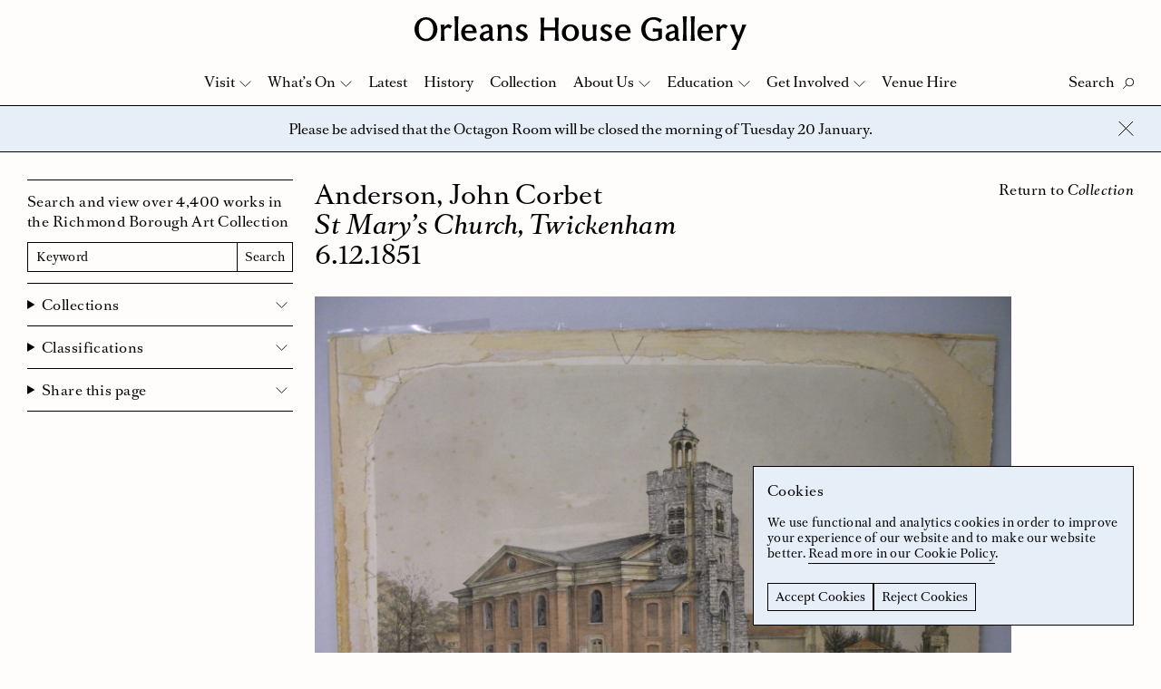

--- FILE ---
content_type: text/html; charset=UTF-8
request_url: https://www.orleanshousegallery.org/collection/st-marys-church-twickenham-2/
body_size: 12922
content:
<!doctype html>
<html lang="en-GB">
<head>
	<meta charset="UTF-8">
	<meta name="viewport" content="width=device-width, initial-scale=1">
	<link rel="profile" href="http://gmpg.org/xfn/11">
	<link rel="apple-touch-icon" sizes="180x180" href="https://www.orleanshousegallery.org/wp-content/themes/ohg/apple-touch-icon.png">
	<link rel="icon" type="image/png" sizes="32x32" href="https://www.orleanshousegallery.org/wp-content/themes/ohg/favicon-32x32.png">
	<link rel="icon" type="image/png" sizes="16x16" href="https://www.orleanshousegallery.org/wp-content/themes/ohg/favicon-16x16.png">
	<link rel="manifest" href="https://www.orleanshousegallery.org/wp-content/themes/ohg/site.webmanifest">
	<meta name="msapplication-TileColor" content="#e6eef8">
	<meta name="theme-color" content="#ffffff">
	<meta name='robots' content='index, follow, max-image-preview:large, max-snippet:-1, max-video-preview:-1' />

	<!-- This site is optimized with the Yoast SEO plugin v26.7 - https://yoast.com/wordpress/plugins/seo/ -->
	<title>St Mary&#039;s Church, Twickenham &#8211; Orleans House Gallery</title>
	<link rel="canonical" href="https://www.orleanshousegallery.org/collection/st-marys-church-twickenham-2/" />
	<meta property="og:locale" content="en_GB" />
	<meta property="og:type" content="article" />
	<meta property="og:title" content="St Mary&#039;s Church, Twickenham &#8211; Orleans House Gallery" />
	<meta property="og:url" content="https://www.orleanshousegallery.org/collection/st-marys-church-twickenham-2/" />
	<meta property="og:site_name" content="Orleans House Gallery" />
	<meta property="article:publisher" content="https://www.facebook.com/OrleansHouseGallery/" />
	<meta property="article:modified_time" content="2018-04-17T13:57:49+00:00" />
	<meta property="og:image" content="https://www.orleanshousegallery.org/wp-content/uploads/2018/02/LDORL-01662-1600x1200.jpg" />
	<meta property="og:image:width" content="1600" />
	<meta property="og:image:height" content="1200" />
	<meta property="og:image:type" content="image/jpeg" />
	<meta name="twitter:card" content="summary_large_image" />
	<meta name="twitter:site" content="@orleanshg" />
	<script type="application/ld+json" class="yoast-schema-graph">{"@context":"https://schema.org","@graph":[{"@type":"WebPage","@id":"https://www.orleanshousegallery.org/collection/st-marys-church-twickenham-2/","url":"https://www.orleanshousegallery.org/collection/st-marys-church-twickenham-2/","name":"St Mary's Church, Twickenham &#8211; Orleans House Gallery","isPartOf":{"@id":"https://www.orleanshousegallery.org/#website"},"primaryImageOfPage":{"@id":"https://www.orleanshousegallery.org/collection/st-marys-church-twickenham-2/#primaryimage"},"image":{"@id":"https://www.orleanshousegallery.org/collection/st-marys-church-twickenham-2/#primaryimage"},"thumbnailUrl":"https://www.orleanshousegallery.org/wp-content/uploads/2018/02/LDORL-01662.jpg","datePublished":"2018-04-17T13:57:48+00:00","dateModified":"2018-04-17T13:57:49+00:00","breadcrumb":{"@id":"https://www.orleanshousegallery.org/collection/st-marys-church-twickenham-2/#breadcrumb"},"inLanguage":"en-GB","potentialAction":[{"@type":"ReadAction","target":["https://www.orleanshousegallery.org/collection/st-marys-church-twickenham-2/"]}]},{"@type":"ImageObject","inLanguage":"en-GB","@id":"https://www.orleanshousegallery.org/collection/st-marys-church-twickenham-2/#primaryimage","url":"https://www.orleanshousegallery.org/wp-content/uploads/2018/02/LDORL-01662.jpg","contentUrl":"https://www.orleanshousegallery.org/wp-content/uploads/2018/02/LDORL-01662.jpg","width":4000,"height":3000},{"@type":"BreadcrumbList","@id":"https://www.orleanshousegallery.org/collection/st-marys-church-twickenham-2/#breadcrumb","itemListElement":[{"@type":"ListItem","position":1,"name":"Home","item":"https://www.orleanshousegallery.org/"},{"@type":"ListItem","position":2,"name":"St Mary&#8217;s Church, Twickenham"}]},{"@type":"WebSite","@id":"https://www.orleanshousegallery.org/#website","url":"https://www.orleanshousegallery.org/","name":"Orleans House Gallery","description":"","potentialAction":[{"@type":"SearchAction","target":{"@type":"EntryPoint","urlTemplate":"https://www.orleanshousegallery.org/?s={search_term_string}"},"query-input":{"@type":"PropertyValueSpecification","valueRequired":true,"valueName":"search_term_string"}}],"inLanguage":"en-GB"}]}</script>
	<!-- / Yoast SEO plugin. -->


<style id='wp-img-auto-sizes-contain-inline-css' type='text/css'>
img:is([sizes=auto i],[sizes^="auto," i]){contain-intrinsic-size:3000px 1500px}
/*# sourceURL=wp-img-auto-sizes-contain-inline-css */
</style>
<style id='wp-block-library-inline-css' type='text/css'>
:root{--wp-block-synced-color:#7a00df;--wp-block-synced-color--rgb:122,0,223;--wp-bound-block-color:var(--wp-block-synced-color);--wp-editor-canvas-background:#ddd;--wp-admin-theme-color:#007cba;--wp-admin-theme-color--rgb:0,124,186;--wp-admin-theme-color-darker-10:#006ba1;--wp-admin-theme-color-darker-10--rgb:0,107,160.5;--wp-admin-theme-color-darker-20:#005a87;--wp-admin-theme-color-darker-20--rgb:0,90,135;--wp-admin-border-width-focus:2px}@media (min-resolution:192dpi){:root{--wp-admin-border-width-focus:1.5px}}.wp-element-button{cursor:pointer}:root .has-very-light-gray-background-color{background-color:#eee}:root .has-very-dark-gray-background-color{background-color:#313131}:root .has-very-light-gray-color{color:#eee}:root .has-very-dark-gray-color{color:#313131}:root .has-vivid-green-cyan-to-vivid-cyan-blue-gradient-background{background:linear-gradient(135deg,#00d084,#0693e3)}:root .has-purple-crush-gradient-background{background:linear-gradient(135deg,#34e2e4,#4721fb 50%,#ab1dfe)}:root .has-hazy-dawn-gradient-background{background:linear-gradient(135deg,#faaca8,#dad0ec)}:root .has-subdued-olive-gradient-background{background:linear-gradient(135deg,#fafae1,#67a671)}:root .has-atomic-cream-gradient-background{background:linear-gradient(135deg,#fdd79a,#004a59)}:root .has-nightshade-gradient-background{background:linear-gradient(135deg,#330968,#31cdcf)}:root .has-midnight-gradient-background{background:linear-gradient(135deg,#020381,#2874fc)}:root{--wp--preset--font-size--normal:16px;--wp--preset--font-size--huge:42px}.has-regular-font-size{font-size:1em}.has-larger-font-size{font-size:2.625em}.has-normal-font-size{font-size:var(--wp--preset--font-size--normal)}.has-huge-font-size{font-size:var(--wp--preset--font-size--huge)}.has-text-align-center{text-align:center}.has-text-align-left{text-align:left}.has-text-align-right{text-align:right}.has-fit-text{white-space:nowrap!important}#end-resizable-editor-section{display:none}.aligncenter{clear:both}.items-justified-left{justify-content:flex-start}.items-justified-center{justify-content:center}.items-justified-right{justify-content:flex-end}.items-justified-space-between{justify-content:space-between}.screen-reader-text{border:0;clip-path:inset(50%);height:1px;margin:-1px;overflow:hidden;padding:0;position:absolute;width:1px;word-wrap:normal!important}.screen-reader-text:focus{background-color:#ddd;clip-path:none;color:#444;display:block;font-size:1em;height:auto;left:5px;line-height:normal;padding:15px 23px 14px;text-decoration:none;top:5px;width:auto;z-index:100000}html :where(.has-border-color){border-style:solid}html :where([style*=border-top-color]){border-top-style:solid}html :where([style*=border-right-color]){border-right-style:solid}html :where([style*=border-bottom-color]){border-bottom-style:solid}html :where([style*=border-left-color]){border-left-style:solid}html :where([style*=border-width]){border-style:solid}html :where([style*=border-top-width]){border-top-style:solid}html :where([style*=border-right-width]){border-right-style:solid}html :where([style*=border-bottom-width]){border-bottom-style:solid}html :where([style*=border-left-width]){border-left-style:solid}html :where(img[class*=wp-image-]){height:auto;max-width:100%}:where(figure){margin:0 0 1em}html :where(.is-position-sticky){--wp-admin--admin-bar--position-offset:var(--wp-admin--admin-bar--height,0px)}@media screen and (max-width:600px){html :where(.is-position-sticky){--wp-admin--admin-bar--position-offset:0px}}

/*# sourceURL=wp-block-library-inline-css */
</style><style id='global-styles-inline-css' type='text/css'>
:root{--wp--preset--aspect-ratio--square: 1;--wp--preset--aspect-ratio--4-3: 4/3;--wp--preset--aspect-ratio--3-4: 3/4;--wp--preset--aspect-ratio--3-2: 3/2;--wp--preset--aspect-ratio--2-3: 2/3;--wp--preset--aspect-ratio--16-9: 16/9;--wp--preset--aspect-ratio--9-16: 9/16;--wp--preset--color--black: #000000;--wp--preset--color--cyan-bluish-gray: #abb8c3;--wp--preset--color--white: #ffffff;--wp--preset--color--pale-pink: #f78da7;--wp--preset--color--vivid-red: #cf2e2e;--wp--preset--color--luminous-vivid-orange: #ff6900;--wp--preset--color--luminous-vivid-amber: #fcb900;--wp--preset--color--light-green-cyan: #7bdcb5;--wp--preset--color--vivid-green-cyan: #00d084;--wp--preset--color--pale-cyan-blue: #8ed1fc;--wp--preset--color--vivid-cyan-blue: #0693e3;--wp--preset--color--vivid-purple: #9b51e0;--wp--preset--gradient--vivid-cyan-blue-to-vivid-purple: linear-gradient(135deg,rgb(6,147,227) 0%,rgb(155,81,224) 100%);--wp--preset--gradient--light-green-cyan-to-vivid-green-cyan: linear-gradient(135deg,rgb(122,220,180) 0%,rgb(0,208,130) 100%);--wp--preset--gradient--luminous-vivid-amber-to-luminous-vivid-orange: linear-gradient(135deg,rgb(252,185,0) 0%,rgb(255,105,0) 100%);--wp--preset--gradient--luminous-vivid-orange-to-vivid-red: linear-gradient(135deg,rgb(255,105,0) 0%,rgb(207,46,46) 100%);--wp--preset--gradient--very-light-gray-to-cyan-bluish-gray: linear-gradient(135deg,rgb(238,238,238) 0%,rgb(169,184,195) 100%);--wp--preset--gradient--cool-to-warm-spectrum: linear-gradient(135deg,rgb(74,234,220) 0%,rgb(151,120,209) 20%,rgb(207,42,186) 40%,rgb(238,44,130) 60%,rgb(251,105,98) 80%,rgb(254,248,76) 100%);--wp--preset--gradient--blush-light-purple: linear-gradient(135deg,rgb(255,206,236) 0%,rgb(152,150,240) 100%);--wp--preset--gradient--blush-bordeaux: linear-gradient(135deg,rgb(254,205,165) 0%,rgb(254,45,45) 50%,rgb(107,0,62) 100%);--wp--preset--gradient--luminous-dusk: linear-gradient(135deg,rgb(255,203,112) 0%,rgb(199,81,192) 50%,rgb(65,88,208) 100%);--wp--preset--gradient--pale-ocean: linear-gradient(135deg,rgb(255,245,203) 0%,rgb(182,227,212) 50%,rgb(51,167,181) 100%);--wp--preset--gradient--electric-grass: linear-gradient(135deg,rgb(202,248,128) 0%,rgb(113,206,126) 100%);--wp--preset--gradient--midnight: linear-gradient(135deg,rgb(2,3,129) 0%,rgb(40,116,252) 100%);--wp--preset--font-size--small: 13px;--wp--preset--font-size--medium: 20px;--wp--preset--font-size--large: 36px;--wp--preset--font-size--x-large: 42px;--wp--preset--spacing--20: 0.44rem;--wp--preset--spacing--30: 0.67rem;--wp--preset--spacing--40: 1rem;--wp--preset--spacing--50: 1.5rem;--wp--preset--spacing--60: 2.25rem;--wp--preset--spacing--70: 3.38rem;--wp--preset--spacing--80: 5.06rem;--wp--preset--shadow--natural: 6px 6px 9px rgba(0, 0, 0, 0.2);--wp--preset--shadow--deep: 12px 12px 50px rgba(0, 0, 0, 0.4);--wp--preset--shadow--sharp: 6px 6px 0px rgba(0, 0, 0, 0.2);--wp--preset--shadow--outlined: 6px 6px 0px -3px rgb(255, 255, 255), 6px 6px rgb(0, 0, 0);--wp--preset--shadow--crisp: 6px 6px 0px rgb(0, 0, 0);}:where(.is-layout-flex){gap: 0.5em;}:where(.is-layout-grid){gap: 0.5em;}body .is-layout-flex{display: flex;}.is-layout-flex{flex-wrap: wrap;align-items: center;}.is-layout-flex > :is(*, div){margin: 0;}body .is-layout-grid{display: grid;}.is-layout-grid > :is(*, div){margin: 0;}:where(.wp-block-columns.is-layout-flex){gap: 2em;}:where(.wp-block-columns.is-layout-grid){gap: 2em;}:where(.wp-block-post-template.is-layout-flex){gap: 1.25em;}:where(.wp-block-post-template.is-layout-grid){gap: 1.25em;}.has-black-color{color: var(--wp--preset--color--black) !important;}.has-cyan-bluish-gray-color{color: var(--wp--preset--color--cyan-bluish-gray) !important;}.has-white-color{color: var(--wp--preset--color--white) !important;}.has-pale-pink-color{color: var(--wp--preset--color--pale-pink) !important;}.has-vivid-red-color{color: var(--wp--preset--color--vivid-red) !important;}.has-luminous-vivid-orange-color{color: var(--wp--preset--color--luminous-vivid-orange) !important;}.has-luminous-vivid-amber-color{color: var(--wp--preset--color--luminous-vivid-amber) !important;}.has-light-green-cyan-color{color: var(--wp--preset--color--light-green-cyan) !important;}.has-vivid-green-cyan-color{color: var(--wp--preset--color--vivid-green-cyan) !important;}.has-pale-cyan-blue-color{color: var(--wp--preset--color--pale-cyan-blue) !important;}.has-vivid-cyan-blue-color{color: var(--wp--preset--color--vivid-cyan-blue) !important;}.has-vivid-purple-color{color: var(--wp--preset--color--vivid-purple) !important;}.has-black-background-color{background-color: var(--wp--preset--color--black) !important;}.has-cyan-bluish-gray-background-color{background-color: var(--wp--preset--color--cyan-bluish-gray) !important;}.has-white-background-color{background-color: var(--wp--preset--color--white) !important;}.has-pale-pink-background-color{background-color: var(--wp--preset--color--pale-pink) !important;}.has-vivid-red-background-color{background-color: var(--wp--preset--color--vivid-red) !important;}.has-luminous-vivid-orange-background-color{background-color: var(--wp--preset--color--luminous-vivid-orange) !important;}.has-luminous-vivid-amber-background-color{background-color: var(--wp--preset--color--luminous-vivid-amber) !important;}.has-light-green-cyan-background-color{background-color: var(--wp--preset--color--light-green-cyan) !important;}.has-vivid-green-cyan-background-color{background-color: var(--wp--preset--color--vivid-green-cyan) !important;}.has-pale-cyan-blue-background-color{background-color: var(--wp--preset--color--pale-cyan-blue) !important;}.has-vivid-cyan-blue-background-color{background-color: var(--wp--preset--color--vivid-cyan-blue) !important;}.has-vivid-purple-background-color{background-color: var(--wp--preset--color--vivid-purple) !important;}.has-black-border-color{border-color: var(--wp--preset--color--black) !important;}.has-cyan-bluish-gray-border-color{border-color: var(--wp--preset--color--cyan-bluish-gray) !important;}.has-white-border-color{border-color: var(--wp--preset--color--white) !important;}.has-pale-pink-border-color{border-color: var(--wp--preset--color--pale-pink) !important;}.has-vivid-red-border-color{border-color: var(--wp--preset--color--vivid-red) !important;}.has-luminous-vivid-orange-border-color{border-color: var(--wp--preset--color--luminous-vivid-orange) !important;}.has-luminous-vivid-amber-border-color{border-color: var(--wp--preset--color--luminous-vivid-amber) !important;}.has-light-green-cyan-border-color{border-color: var(--wp--preset--color--light-green-cyan) !important;}.has-vivid-green-cyan-border-color{border-color: var(--wp--preset--color--vivid-green-cyan) !important;}.has-pale-cyan-blue-border-color{border-color: var(--wp--preset--color--pale-cyan-blue) !important;}.has-vivid-cyan-blue-border-color{border-color: var(--wp--preset--color--vivid-cyan-blue) !important;}.has-vivid-purple-border-color{border-color: var(--wp--preset--color--vivid-purple) !important;}.has-vivid-cyan-blue-to-vivid-purple-gradient-background{background: var(--wp--preset--gradient--vivid-cyan-blue-to-vivid-purple) !important;}.has-light-green-cyan-to-vivid-green-cyan-gradient-background{background: var(--wp--preset--gradient--light-green-cyan-to-vivid-green-cyan) !important;}.has-luminous-vivid-amber-to-luminous-vivid-orange-gradient-background{background: var(--wp--preset--gradient--luminous-vivid-amber-to-luminous-vivid-orange) !important;}.has-luminous-vivid-orange-to-vivid-red-gradient-background{background: var(--wp--preset--gradient--luminous-vivid-orange-to-vivid-red) !important;}.has-very-light-gray-to-cyan-bluish-gray-gradient-background{background: var(--wp--preset--gradient--very-light-gray-to-cyan-bluish-gray) !important;}.has-cool-to-warm-spectrum-gradient-background{background: var(--wp--preset--gradient--cool-to-warm-spectrum) !important;}.has-blush-light-purple-gradient-background{background: var(--wp--preset--gradient--blush-light-purple) !important;}.has-blush-bordeaux-gradient-background{background: var(--wp--preset--gradient--blush-bordeaux) !important;}.has-luminous-dusk-gradient-background{background: var(--wp--preset--gradient--luminous-dusk) !important;}.has-pale-ocean-gradient-background{background: var(--wp--preset--gradient--pale-ocean) !important;}.has-electric-grass-gradient-background{background: var(--wp--preset--gradient--electric-grass) !important;}.has-midnight-gradient-background{background: var(--wp--preset--gradient--midnight) !important;}.has-small-font-size{font-size: var(--wp--preset--font-size--small) !important;}.has-medium-font-size{font-size: var(--wp--preset--font-size--medium) !important;}.has-large-font-size{font-size: var(--wp--preset--font-size--large) !important;}.has-x-large-font-size{font-size: var(--wp--preset--font-size--x-large) !important;}
/*# sourceURL=global-styles-inline-css */
</style>

<style id='classic-theme-styles-inline-css' type='text/css'>
/*! This file is auto-generated */
.wp-block-button__link{color:#fff;background-color:#32373c;border-radius:9999px;box-shadow:none;text-decoration:none;padding:calc(.667em + 2px) calc(1.333em + 2px);font-size:1.125em}.wp-block-file__button{background:#32373c;color:#fff;text-decoration:none}
/*# sourceURL=/wp-includes/css/classic-themes.min.css */
</style>
<link rel='stylesheet' id='ohg-style-css' href='https://www.orleanshousegallery.org/wp-content/themes/ohg/assets/styles/app.css?ver=1.4' type='text/css' media='all' />
<script type="text/javascript">
(function(url){
	if(/(?:Chrome\/26\.0\.1410\.63 Safari\/537\.31|WordfenceTestMonBot)/.test(navigator.userAgent)){ return; }
	var addEvent = function(evt, handler) {
		if (window.addEventListener) {
			document.addEventListener(evt, handler, false);
		} else if (window.attachEvent) {
			document.attachEvent('on' + evt, handler);
		}
	};
	var removeEvent = function(evt, handler) {
		if (window.removeEventListener) {
			document.removeEventListener(evt, handler, false);
		} else if (window.detachEvent) {
			document.detachEvent('on' + evt, handler);
		}
	};
	var evts = 'contextmenu dblclick drag dragend dragenter dragleave dragover dragstart drop keydown keypress keyup mousedown mousemove mouseout mouseover mouseup mousewheel scroll'.split(' ');
	var logHuman = function() {
		if (window.wfLogHumanRan) { return; }
		window.wfLogHumanRan = true;
		var wfscr = document.createElement('script');
		wfscr.type = 'text/javascript';
		wfscr.async = true;
		wfscr.src = url + '&r=' + Math.random();
		(document.getElementsByTagName('head')[0]||document.getElementsByTagName('body')[0]).appendChild(wfscr);
		for (var i = 0; i < evts.length; i++) {
			removeEvent(evts[i], logHuman);
		}
	};
	for (var i = 0; i < evts.length; i++) {
		addEvent(evts[i], logHuman);
	}
})('//www.orleanshousegallery.org/?wordfence_lh=1&hid=4AF3272550C3170E5594EBA4149FF5A9');
</script>	<!-- Google Tag Manager -->
  <script>
    window.dataLayer = window.dataLayer || [];
    function gtag() {
      dataLayer.push(arguments);
    }
    gtag("consent", "default", {
        ad_storage: "denied",
        analytics_storage: "denied",
        functionality_storage: "denied",
        personalization_storage: "denied",
        security_storage: "denied",
        wait_for_update: 2000
    });
    gtag('set', 'url_passthrough', true);
    gtag("set", "ads_data_redaction", true);
    (function(w, d, s, l, i) {
        w[l] = w[l] || [];
        w[l].push({
            'gtm.start': new Date().getTime(),
            event: 'gtm.js'
        });
        var f = d.getElementsByTagName(s)[0],
            j = d.createElement(s),
            dl = l != 'dataLayer' ? '&l=' + l : '';
        j.async = true;
        j.src =
            'https://www.googletagmanager.com/gtm.js?id=' + i + dl;
        f.parentNode.insertBefore(j, f);
    })(window, document, 'script', 'dataLayer', 'GTM-TP937FJ');
  </script>
  <!-- End Google Tag Manager -->
</head>

<body class="wp-singular collection-template-default single single-collection postid-7977 wp-theme-ohg">
	<!-- Google Tag Manager (noscript) -->
	<noscript><iframe src="https://www.googletagmanager.com/ns.html?id=GTM-TP937FJ"
		height="0" width="0" style="display:none;visibility:hidden"></iframe></noscript>
	<!-- End Google Tag Manager (noscript) -->
	<a href="#content" class="skip-link screen-reader-text">Skip to content</a> 
		<div class="body">
		<div class="site-header-placeholder"></div>
		<header class="site-header" data-header>
			<div class="site-header__masthead">
									<div class="site-header__logo"><a href="https://www.orleanshousegallery.org">
  <svg xmlns="http://www.w3.org/2000/svg" viewBox="0 0 674.8 68.2"><title>Orleans House Gallery</title><path d="M23.4 45.8c8.7 0 14.8-7.8 14.8-19.6 0-11.9-6.1-19.6-14.8-19.6S8.6 14.3 8.6 26.2c0 11.8 6 19.6 14.8 19.6m0 4.7C10.2 50.5 0 39.9 0 26.2S10.2 1.9 23.3 1.9s23.3 10.6 23.3 24.3c.1 13.7-10.1 24.3-23.2 24.3M66.8 23c-1.9.2-4.2 1.9-6.4 4.5 0 7.5.2 14.8 1.1 22.3H53c1-6.1 1.2-11 1.2-16.4S54 23.1 53 17h8l-.6 5h.1c2.5-2.8 5.5-6 8.5-6 2.8 0 4 2.7 7.6 2.7l-4.2 7c-1.3-1.6-3.6-2.9-5.6-2.7M151.5 33.4c-9.1 2.1-11.6 4-11.6 7.6 0 2.5 1.8 4.1 4.4 4.1 2 0 5.2-1.3 7.2-3.5v-8.2zm.9 12.8c-3.2 2.8-6.5 4.3-9.8 4.3-6.1 0-9.9-3.4-9.9-9.1 0-5.9 4.2-8.9 11.9-10.8l6.9-1.6v-1c0-4.5-1.6-7-4.8-7.2-3.5-.2-6.5 1.6-9.5 5.9l-3.2-5.9c4.5-3.5 9.2-4.7 13.6-4.7 6.2 0 11 3.7 11 10.8v15.3c0 3.7 1 4.9 3.4 4.2l-1 3.3c-3.6 1.4-7.4-.1-8.6-3.5M191 29.5c0-4.6-2-7.2-5.5-7.2-3.3 0-6.3 1.1-9.3 4 0 14.2.1 18.2 1 23.4h-8.8c1-5.5 1.2-9.6 1.2-16.4s-.2-10.9-1.2-16.4h8.3c-.1 1.3-.5 3.4-.6 4.8 4.8-4.2 8-5.5 12-5.5 5.8 0 9.5 4.4 9.5 11v6.1c0 6.8.2 11 1 16.4h-8.5c.8-5.6.9-9.7.9-20.2M217.2 46c3.2 0 5.3-1.8 5.3-4.6 0-2.5-2.5-3.6-6.4-5.5-7-3.3-9.3-5.9-9.3-10.4 0-5.1 5.2-9.3 11.7-9.3 4.6 0 7.9 1.2 10.4 2.7l-3.1 5.6c-2-2.5-4.6-3.8-7.2-3.7-2.7.1-4.5 1.7-4.5 4.1 0 2.6 3 3.5 7.1 5.7 6.7 3.4 8.9 6 8.9 10.3 0 5.3-4.1 9.7-12.7 9.7-4.4 0-9.2-1.8-12.2-4.3l3.1-5.8C211 44 214 46 217.2 46M285.9 28.8h-22.7c0 6.9.1 12.7 1 21h-8.5c.8-8.5 1-14.1 1-21.2v-4.9c0-7-.1-12.7-1-21.1h8.5c-.8 8.1-1 13.4-1 20.2h22.7c0-6.7-.1-12.1-1-20.2h8.5c-.8 8.4-1 14-1 21.1v4.9c0 7.1.1 12.7 1 21.2H285c.8-8.3.9-14.1.9-21M316.9 20.8c-5.6 0-9.3 5-9.3 12.5 0 7.6 3.7 12.6 9.3 12.6 5.6 0 9.3-5 9.3-12.5 0-7.6-3.7-12.6-9.3-12.6m0 29.7c-10 0-17.5-7.2-17.5-17 0-9.9 7.4-17.2 17.5-17.2 10 0 17.3 7.3 17.3 17.2.1 9.7-7.2 17-17.3 17M347.9 37.2c0 4.6 2 7.2 5.5 7.2 3.3 0 6.3-1.1 9.3-4 0-14.2-.1-18.2-1-23.4h8.8c-1 5.5-1.2 9.6-1.2 16.4s.2 10.9 1.2 16.4h-8.3c.1-1.3.5-3.4.6-4.8-4.8 4.2-8 5.5-12 5.5-5.8 0-9.5-4.4-9.5-11v-6.1c0-6.8-.2-11-1-16.4h8.5c-.8 5.6-.9 9.8-.9 20.2M388.9 46c3.2 0 5.3-1.8 5.3-4.6 0-2.5-2.5-3.6-6.4-5.5-7-3.3-9.3-5.9-9.3-10.4 0-5.1 5.2-9.3 11.7-9.3 4.6 0 7.9 1.2 10.4 2.7l-3.1 5.6c-2-2.5-4.6-3.8-7.2-3.7-2.7.1-4.5 1.7-4.5 4.1 0 2.6 3 3.5 7.1 5.7 6.7 3.4 8.9 6 8.9 10.3 0 5.3-4.1 9.7-12.7 9.7-4.4 0-9.2-1.8-12.2-4.3l3.1-5.8c2.7 3.5 5.7 5.5 8.9 5.5M423.8 20.9c-4.4 0-7.7 3.5-8.2 8.5h16.2c-.5-5.6-3.1-8.5-8-8.5m-.1 29.5c-9.6-.5-15.8-6.7-15.9-17-.1-10 6.3-17 16.1-17.1 10-.1 15.4 6.1 15.5 17.8h-24.1c.3 6.5 4.2 10.5 9.1 11.1 4.6.6 8.9-.5 12.1-3.1l2.3 2.9c-3.6 3.5-8.3 5.8-15.1 5.4M484.8 6.8c-9.1 0-15.5 8-15.5 19.1 0 11.9 6.5 20 16.4 20 4 0 6.9-.7 9.6-2.4V30.8c-2.1 0-5.2 0-10.8.7v-7.2c4.3.5 7.2.5 10.8.5h7.6v20.3c-4.2 3.1-11.2 5.2-17.3 5.2-14.7 0-24.8-9.8-24.8-24.1 0-13.4 11.4-24.5 25.2-24.5 5.8 0 10.9 1.5 16.9 5l-4.2 6.5c-4.4-4.7-7.9-6.4-13.9-6.4M528.9 33.4c-9.1 2.1-11.6 4-11.6 7.6 0 2.5 1.8 4.1 4.4 4.1 2 0 5.2-1.3 7.2-3.5v-8.2zm.9 12.8c-3.2 2.8-6.5 4.3-9.8 4.3-6.1 0-9.9-3.4-9.9-9.1 0-5.9 4.2-8.9 11.9-10.8l6.9-1.6v-1c0-4.5-1.6-7-4.8-7.2-3.5-.2-6.5 1.6-9.5 5.9l-3.2-5.9c4.5-3.5 9.2-4.7 13.6-4.7 6.2 0 11 3.7 11 10.8v15.3c0 3.7 1 4.9 3.4 4.2l-1 3.3c-3.6 1.4-7.5-.1-8.6-3.5M553.6 0c-.9 9.3-1 15.4-1 22.4v4.9c0 7 .1 13.2 1 22.4h-8.5c.9-9.3 1-15.4 1-22.4v-4.9c0-7-.1-13.2-1-22.4h8.5zM569.8 0c-.9 9.3-1 15.4-1 22.4v4.9c0 7 .1 13.2 1 22.4h-8.5c.9-9.3 1-15.4 1-22.4v-4.9c0-7-.1-13.2-1-22.4h8.5zM591 20.9c-4.4 0-7.7 3.5-8.2 8.5H599c-.5-5.6-3.1-8.5-8-8.5m-.1 29.5c-9.6-.5-15.8-6.7-15.9-17-.1-10 6.3-17 16.1-17.1 10-.1 15.4 6.1 15.5 17.8h-24.1c.3 6.5 4.2 10.5 9.1 11.1 4.6.6 8.9-.5 12.1-3.1L606 45c-3.6 3.5-8.3 5.8-15.1 5.4M627 23c-1.9.2-4.2 1.9-6.4 4.5 0 7.5.2 14.8 1.1 22.3h-8.5c1-6.1 1.2-11 1.2-16.4s-.1-10.2-1.2-16.4h8l-.6 5h.1c2.5-2.8 5.5-6 8.5-6 2.8 0 4 2.7 7.6 2.7l-4.2 7c-1.3-1.6-3.5-2.9-5.6-2.7M643.4 68.2c6.5-8 10-13.5 12-18.4l-11.3-27c-.8-1.9-1.4-3.2-3.1-5.8h10.1c0 2.7 1.4 7.5 2.6 10.6l4.8 12.2 4.6-12.2c1-2.7 2.6-7.4 2.8-10.6h8.9c-1.6 2.6-2.1 3.9-2.9 5.8L657 59.5c-1.5 3.7-2.7 7.2-2.9 8.7h-10.7zM89.7 0c-.9 9.3-1 15.4-1 22.4v4.9c0 7 .1 13.2 1 22.4h-8.5c.9-9.3 1-15.4 1-22.4v-4.9c0-7-.1-13.2-1-22.4h8.5zM110.9 20.9c-4.4 0-7.7 3.5-8.2 8.5h16.2c-.5-5.6-3.1-8.5-8-8.5m-.1 29.5c-9.6-.5-15.8-6.7-15.9-17-.1-10 6.3-17 16.1-17.1 10-.1 15.4 6.1 15.5 17.8h-24.1c.3 6.5 4.2 10.5 9.1 11.1 4.6.6 8.9-.5 12.1-3.1l2.3 2.9c-3.6 3.5-8.3 5.8-15.1 5.4"/></svg>
</a></div>
							</div>
			<div class="navbar" data-nav>
				<div class="navbar__top">
					<div class="navbar__controls">
						<button class="search-button" data-search-button aria-label="Toggle Search">
							<span class="search-button__label" data-search-label data-text-active="Close" data-text-inactive="Search">Search</span>
							<svg xmlns="http://www.w3.org/2000/svg" viewBox="0 0 12.6 12.4" class="search-button__icon"><g fill="none" stroke="#1D1D1B" stroke-width="1"><ellipse transform="rotate(-45 7.815 4.75)" cx="7.8" cy="4.7" rx="4.5" ry="4.5"/><path d="M4.5 8L.2 12.2"/></g></svg>
							<svg xmlns="http://www.w3.org/2000/svg" width="17" height="16" viewBox="0 0 17 16" class="search-button__close">
							  <g fill="none" fill-rule="evenodd" stroke="#000" stroke-linecap="square">
							    <path d="M.721825407 15.2781746L15.9861629.0138370706M15.9861629 15.2781746L.721825407.0138370706"/>
							  </g>
							</svg>
						</button>
						<button class="nav-close" data-nav-button aria-label="Close Navigation">
							<svg xmlns="http://www.w3.org/2000/svg" width="17" height="16" viewBox="0 0 17 16">
							  <g fill="none" fill-rule="evenodd" stroke="#000" stroke-linecap="square">
							    <path d="M.721825407 15.2781746L15.9861629.0138370706M15.9861629 15.2781746L.721825407.0138370706"/>
							  </g>
							</svg>
						</button>
					</div>
					<form role="search" method="get" action="https://www.orleanshousegallery.org/" class="navbar__search" data-search-box>
						<label class="u-visually-hidden" for="search-input">Search</label>
						<input id="search-input" name="s" class="navbar__search-bar" type="text" placeholder="What are you looking for?" data-search-field>
						<button class="navbar__search-button" type="submit">Search</button>
					</form>
					<nav class="navbar__menu">
						<ul>
							<li id="menu-item-287" class="menu-item menu-item-type-post_type menu-item-object-page menu-item-has-children menu-item-287"><a href="https://www.orleanshousegallery.org/visit/your-visit/">Visit</a>
<ul class="sub-menu">
	<li id="menu-item-196" class="menu-item menu-item-type-post_type menu-item-object-page menu-item-196"><a href="https://www.orleanshousegallery.org/visit/your-visit/">Your Visit</a></li>
	<li id="menu-item-197" class="menu-item menu-item-type-post_type menu-item-object-page menu-item-197"><a href="https://www.orleanshousegallery.org/visit/access/">Accessibility</a></li>
	<li id="menu-item-17077" class="menu-item menu-item-type-custom menu-item-object-custom menu-item-17077"><a href="https://www.orleanshousegallery.org/visit/the-woodland-and-garden/">Woodland and Garden</a></li>
	<li id="menu-item-199" class="menu-item menu-item-type-post_type menu-item-object-page menu-item-199"><a href="https://www.orleanshousegallery.org/visit/shop/">Shop</a></li>
	<li id="menu-item-19173" class="menu-item menu-item-type-post_type menu-item-object-page menu-item-19173"><a href="https://www.orleanshousegallery.org/visit/cafe/">Stables Café</a></li>
</ul>
</li>
<li id="menu-item-14005" class="menu-item menu-item-type-post_type menu-item-object-page menu-item-has-children menu-item-14005"><a href="https://www.orleanshousegallery.org/whats-on/">What’s On</a>
<ul class="sub-menu">
	<li id="menu-item-14538" class="menu-item menu-item-type-taxonomy menu-item-object-event-cat menu-item-14538"><a href="https://www.orleanshousegallery.org/event-categories/children-families/">Children &amp; Families</a></li>
	<li id="menu-item-14540" class="menu-item menu-item-type-taxonomy menu-item-object-event-cat menu-item-14540"><a href="https://www.orleanshousegallery.org/event-categories/exhibitions/">Exhibitions</a></li>
	<li id="menu-item-14988" class="menu-item menu-item-type-taxonomy menu-item-object-event-cat menu-item-14988"><a href="https://www.orleanshousegallery.org/event-categories/events/">Events</a></li>
	<li id="menu-item-14537" class="menu-item menu-item-type-taxonomy menu-item-object-event-cat menu-item-14537"><a href="https://www.orleanshousegallery.org/event-categories/cultural-reforesting/">Cultural Reforesting Events</a></li>
	<li id="menu-item-19312" class="menu-item menu-item-type-post_type menu-item-object-page menu-item-19312"><a href="https://www.orleanshousegallery.org/play-and-imagine/">What is Play &#038; Imagine?</a></li>
</ul>
</li>
<li id="menu-item-307" class="menu-item menu-item-type-post_type menu-item-object-page current_page_parent menu-item-307"><a href="https://www.orleanshousegallery.org/latest/">Latest</a></li>
<li id="menu-item-288" class="menu-item menu-item-type-post_type menu-item-object-page menu-item-288"><a href="https://www.orleanshousegallery.org/history/courting-hanoverians/">History</a></li>
<li id="menu-item-28" class="menu-item menu-item-type-post_type menu-item-object-page menu-item-28"><a href="https://www.orleanshousegallery.org/collection/">Collection</a></li>
<li id="menu-item-27" class="menu-item menu-item-type-post_type menu-item-object-page menu-item-has-children menu-item-27"><a href="https://www.orleanshousegallery.org/about-us/">About Us</a>
<ul class="sub-menu">
	<li id="menu-item-226" class="menu-item menu-item-type-post_type menu-item-object-page menu-item-226"><a href="https://www.orleanshousegallery.org/about-us/orleans-house-gallery/">Orleans House Gallery</a></li>
	<li id="menu-item-227" class="menu-item menu-item-type-post_type menu-item-object-page menu-item-227"><a href="https://www.orleanshousegallery.org/about-us/arts-service/">Richmond Arts Service</a></li>
	<li id="menu-item-228" class="menu-item menu-item-type-post_type menu-item-object-page menu-item-228"><a href="https://www.orleanshousegallery.org/about-us/contact/">Contact &#038; Feedback</a></li>
</ul>
</li>
<li id="menu-item-18902" class="menu-item menu-item-type-post_type menu-item-object-page menu-item-has-children menu-item-18902"><a href="https://www.orleanshousegallery.org/education/">Education</a>
<ul class="sub-menu">
	<li id="menu-item-14944" class="menu-item menu-item-type-post_type menu-item-object-page menu-item-14944"><a href="https://www.orleanshousegallery.org/schools/teachers-art-forum/">Teachers’ Art Forum</a></li>
	<li id="menu-item-15201" class="menu-item menu-item-type-post_type menu-item-object-page menu-item-15201"><a href="https://www.orleanshousegallery.org/schools/artist-led-workshops/">Artist-led Workshops</a></li>
	<li id="menu-item-18898" class="menu-item menu-item-type-post_type menu-item-object-page menu-item-18898"><a href="https://www.orleanshousegallery.org/schools/home-education-groups/">Home Education Groups </a></li>
	<li id="menu-item-15202" class="menu-item menu-item-type-post_type menu-item-object-page menu-item-15202"><a href="https://www.orleanshousegallery.org/schools/self-guided-visits/">Self-Guided Visits</a></li>
</ul>
</li>
<li id="menu-item-30" class="menu-item menu-item-type-post_type menu-item-object-page menu-item-has-children menu-item-30"><a href="https://www.orleanshousegallery.org/get-involved/">Get Involved</a>
<ul class="sub-menu">
	<li id="menu-item-240" class="menu-item menu-item-type-post_type menu-item-object-page menu-item-240"><a href="https://www.orleanshousegallery.org/get-involved/artist-opportunities/">Artist Opportunities</a></li>
	<li id="menu-item-242" class="menu-item menu-item-type-post_type menu-item-object-page menu-item-242"><a href="https://www.orleanshousegallery.org/get-involved/volunteer/">Volunteer</a></li>
	<li id="menu-item-243" class="menu-item menu-item-type-post_type menu-item-object-page menu-item-243"><a href="https://www.orleanshousegallery.org/get-involved/donate/">Donate</a></li>
</ul>
</li>
<li id="menu-item-33" class="menu-item menu-item-type-post_type menu-item-object-page menu-item-33"><a href="https://www.orleanshousegallery.org/venue-hire/">Venue Hire</a></li>
						</ul>
					</nav>
				</div>
				<div class="navbar__bottom t-regular">
					<p>
						Orleans House Gallery<br />
Orleans Road<br />
Twickenham TW1 3BL					</p>

					<p>
Sunday 18 January 2026<br>
  Open, 10am–5pm<br>
  Free admission
</p>
          <ul class="social-icons">
                          <li><a href="https://www.facebook.com/OrleansHouseGallery/" class="icon-facebook">
                <span class="u-visually-hidden">Facebook</span>
                <svg xmlns="http://www.w3.org/2000/svg" width="24" height="24" fill="currentColor" viewBox="0 0 24 24"><path d="M22.675 0h-21.35c-.732 0-1.325.593-1.325 1.325v21.351c0 .731.593 1.324 1.325 1.324h11.495v-9.294h-3.128v-3.622h3.128v-2.671c0-3.1 1.893-4.788 4.659-4.788 1.325 0 2.463.099 2.795.143v3.24l-1.918.001c-1.504 0-1.795.715-1.795 1.763v2.313h3.587l-.467 3.622h-3.12v9.293h6.116c.73 0 1.323-.593 1.323-1.325v-21.35c0-.732-.593-1.325-1.325-1.325z"/></svg>
              </a></li>
                                      <li><a href="https://twitter.com/orleanshg" class="icon-twitter">
                <span class="u-visually-hidden">X</span>
                <svg xmlns="http://www.w3.org/2000/svg" width="24" height="24" fill="currentColor" viewBox="0 0 256 256"><path d="M214.75,211.71l-62.6-98.38,61.77-67.95a8,8,0,0,0-11.84-10.76L143.24,99.34,102.75,35.71A8,8,0,0,0,96,32H48a8,8,0,0,0-6.75,12.3l62.6,98.37-61.77,68a8,8,0,1,0,11.84,10.76l58.84-64.72,40.49,63.63A8,8,0,0,0,160,224h48a8,8,0,0,0,6.75-12.29ZM164.39,208,62.57,48h29L193.43,208Z"></path></svg>
              </a></li>
                                      <li><a href="https://www.instagram.com/orleanshousegallery/" class="icon-instagram">
                <span class="u-visually-hidden">Instagram</span>
                <svg xmlns="http://www.w3.org/2000/svg" width="24" height="24" fill="currentColor" viewBox="0 0 24 24"><path d="M12 2.163c3.204 0 3.584.012 4.85.07 3.252.148 4.771 1.691 4.919 4.919.058 1.265.069 1.645.069 4.849 0 3.205-.012 3.584-.069 4.849-.149 3.225-1.664 4.771-4.919 4.919-1.266.058-1.644.07-4.85.07-3.204 0-3.584-.012-4.849-.07-3.26-.149-4.771-1.699-4.919-4.92-.058-1.265-.07-1.644-.07-4.849 0-3.204.013-3.583.07-4.849.149-3.227 1.664-4.771 4.919-4.919 1.266-.057 1.645-.069 4.849-.069zm0-2.163c-3.259 0-3.667.014-4.947.072-4.358.2-6.78 2.618-6.98 6.98-.059 1.281-.073 1.689-.073 4.948 0 3.259.014 3.668.072 4.948.2 4.358 2.618 6.78 6.98 6.98 1.281.058 1.689.072 4.948.072 3.259 0 3.668-.014 4.948-.072 4.354-.2 6.782-2.618 6.979-6.98.059-1.28.073-1.689.073-4.948 0-3.259-.014-3.667-.072-4.947-.196-4.354-2.617-6.78-6.979-6.98-1.281-.059-1.69-.073-4.949-.073zm0 5.838c-3.403 0-6.162 2.759-6.162 6.162s2.759 6.163 6.162 6.163 6.162-2.759 6.162-6.163c0-3.403-2.759-6.162-6.162-6.162zm0 10.162c-2.209 0-4-1.79-4-4 0-2.209 1.791-4 4-4s4 1.791 4 4c0 2.21-1.791 4-4 4zm6.406-11.845c-.796 0-1.441.645-1.441 1.44s.645 1.44 1.441 1.44c.795 0 1.439-.645 1.439-1.44s-.644-1.44-1.439-1.44z"/></svg>
              </a></li>
                                      <li><a href="https://www.youtube.com/user/OrleansHouseGallery" class="icon-youtube">
                <span class="u-visually-hidden">YouTube</span>
                <svg xmlns="http://www.w3.org/2000/svg" width="24" height="24" fill="currentColor" viewBox="0 0 24 24"><path d="M19.615 3.184c-3.604-.246-11.631-.245-15.23 0-3.897.266-4.356 2.62-4.385 8.816.029 6.185.484 8.549 4.385 8.816 3.6.245 11.626.246 15.23 0 3.897-.266 4.356-2.62 4.385-8.816-.029-6.185-.484-8.549-4.385-8.816zm-10.615 12.816v-8l8 3.993-8 4.007z"/></svg>
              </a></li>
                      </ul>
				</div>
			</div>
			<div class="nav-shroud" data-nav-button></div>
			<button class="nav-icon" data-nav-button aria-label="Open Navigation">
				<svg xmlns="http://www.w3.org/2000/svg" width="23§1" height="15" viewBox="0 0 23 15">
				  <g fill="none" fill-rule="evenodd" stroke="#000" stroke-linecap="square" transform="translate(0 -1)">
				    <path d="M.5 1.5L22.0870331 1.5M.5 8.5L22.0870331 8.5M.5 15.5L22.0870331 15.5"/>
				  </g>
				</svg>
			</button>
		</header>
							
					<div class="banner" aria-description="Message" data-banner>
				<p>
											Please be advised that the Octagon Room will be closed the morning of Tuesday 20 January.									</p>
				<button class="banner__close" data-banner-close>
					<svg xmlns="http://www.w3.org/2000/svg" width="17" height="16" viewBox="0 0 17 16">
						<g fill="none" fill-rule="evenodd" stroke="#000" stroke-linecap="square">
							<path d="M.721825407 15.2781746L15.9861629.0138370706M15.9861629 15.2781746L.721825407.0138370706"/>
						</g>
					</svg>
				</button>
			</div>
		
		<main class="page" id="content">
  <div class="page-marker u-hide-tablet-up page-marker--with-action page-marker--border">
    <div class="page-marker__title t-large">Collection</div>
    <div class="page-marker__action t-regular">
      <a href="/collection">Return to <em>Collection</em></a>
    </div>
  </div>

  <div class="page-wrapper container u-pad-all">
    <div class="page-sidebar t-regular collection-sidebar--single">
  <div class="page-sidebar__section collection-sidebar__search">
    <p class="page-sidebar__title u-hide-tablet-up">Search the collection</p>
    <div class="collection-list__intro t-regular t-paragraphs">
      <p>Search and view over 4,400 works in the Richmond Borough Art Collection</p>
    </div>
    <form action="/collection-search" method="get">
      <div class="whats-on-search">
        <label class="u-visually-hidden" for="search-input">Search</label>
        <div class="page-sidebar__input zoomed-input-wrap">
          <input id="search-input" type="text" name="search" value="" placeholder="Keyword" class="zoomed-input">
        </div>
        <button type="submit" class="button page-sidebar__input">Search</button>
      </div>
    </form>
  </div>
  <div class="collection-dropdown page-sidebar__section page-sidebar__section--no-pad">
    <details class="page-sidebar__dropdown">
      <summary
        class="page-sidebar__dropdown-header"
        aria-label="Toggle browse by collection"
      >
        <span class="label">Collections</span>
        <span class="icon-arrow-down">
          <svg id="e0f518b0-d843-46a9-869a-8a1971eacd91" data-name="Layer 1" xmlns="http://www.w3.org/2000/svg" viewBox="0 0 12.71 7.06"><polyline points="0.35 0.35 6.35 6.35 12.35 0.35" fill="none" stroke="#1d1d1b"/></svg>
        </span>
      </summary>
      <div class="page-sidebar__dropdown-content"><ul><li><a href="https://www.orleanshousegallery.org/collection-name/gill-collection/">Gill Collection</a></li><li><a href="https://www.orleanshousegallery.org/collection-name/smythe-collection/">Smythe Collection</a></li><li><a href="https://www.orleanshousegallery.org/collection-name/day-collection/">Day Collection</a></li><li><a href="https://www.orleanshousegallery.org/collection-name/cloake-collection/">Cloake Collection</a></li><li><a href="https://www.orleanshousegallery.org/collection-name/garrick-temple-collection/">Garrick Temple Collection</a></li><li><a href="https://www.orleanshousegallery.org/collection-name/samuel-collection/">Samuel Collection</a></li><li><a href="https://www.orleanshousegallery.org/collection-name/ionides-collection/">Ionides Collection</a></li><li><a href="https://www.orleanshousegallery.org/collection-name/long-collection/">Long Collection</a></li><li><a href="https://www.orleanshousegallery.org/collection-name/finlay-collection/">Finlay Collection</a></li><li><a href="https://www.orleanshousegallery.org/collection-name/burton-collection/">Burton Collection</a></li><li><a href="https://www.orleanshousegallery.org/collection-name/paton-collection/">Paton Collection</a></li><li><a href="https://www.orleanshousegallery.org/collection-name/meade-collection/">Meade Collection</a></li><li><a href="https://www.orleanshousegallery.org/collection-name/gumley-collection/">Gumley Collection</a></li><li><a href="https://www.orleanshousegallery.org/collection-name/strachan-collection/">Strachan Collection</a></li><li><a href="https://www.orleanshousegallery.org/collection-name/grogan-collection/">Grogan Collection</a></li></ul></div>    </details>
  </div>
  <div class="collection-dropdown page-sidebar__section page-sidebar__section--no-pad">
    <details class="page-sidebar__dropdown">
      <summary
        class="page-sidebar__dropdown-header"
        aria-label="Toggle browse by classification"
      >
        <span class="label">Classifications</span>
        <span class="icon-arrow-down">
          <svg id="e0f518b0-d843-46a9-869a-8a1971eacd91" data-name="Layer 1" xmlns="http://www.w3.org/2000/svg" viewBox="0 0 12.71 7.06"><polyline points="0.35 0.35 6.35 6.35 12.35 0.35" fill="none" stroke="#1d1d1b"/></svg>
        </span>
      </summary>
      <div class="page-sidebar__dropdown-content"><ul><li><a href="https://www.orleanshousegallery.org/collection-class/painting/">Paintings</a></li><li><a href="https://www.orleanshousegallery.org/collection-class/print/">Prints</a></li><li><a href="https://www.orleanshousegallery.org/collection-class/watercolour/">Watercolours</a></li><li><a href="https://www.orleanshousegallery.org/collection-class/drawing/">Drawings</a></li><li><a href="https://www.orleanshousegallery.org/collection-class/object/">Objects</a></li><li><a href="https://www.orleanshousegallery.org/collection-class/photo/">Photography</a></li></ul></div>    </details>
  </div>
      <div class="page-sidebar__section page-sidebar__section--no-pad u-show-tablet-up">
      <details class="page-sidebar__dropdown t-regular">
  <summary
    class="page-sidebar__dropdown-header"
    aria-label="Toggle share this page"
  >
    <span class="label">Share this page</span>
    <span class="icon-arrow-down">
      <svg id="e0f518b0-d843-46a9-869a-8a1971eacd91" data-name="Layer 1" xmlns="http://www.w3.org/2000/svg" viewBox="0 0 12.71 7.06"><polyline points="0.35 0.35 6.35 6.35 12.35 0.35" fill="none" stroke="#1d1d1b"/></svg>
    </span>
  </summary>
  <div class="page-sidebar__dropdown-content">
    <ul>
      <li><a href="//www.facebook.com/sharer/sharer.php?u=https://www.orleanshousegallery.org/collection/st-marys-church-twickenham-2/" target="_blank">Facebook</a></li>
      <li><a href="//x.com/share?text=St+Mary%E2%80%99s+Church%2C+Twickenham+%E2%80%93+Orleans+House+Gallery&url=https%3A%2F%2Fwww.orleanshousegallery.org%2Fcollection%2Fst-marys-church-twickenham-2%2F" target="_blank">X</a></li>
      <li><a href="mailto:?subject=St+Mary%E2%80%99s+Church%2C+Twickenham+%E2%80%93+Orleans+House+Gallery&body=https%3A%2F%2Fwww.orleanshousegallery.org%2Fcollection%2Fst-marys-church-twickenham-2%2F" target="_blank">Email</a></li>
    </ul>
  </div>
</details>    </div>
    </div>
    
    <div class="page-content collection-item">
      <div class="page-title page-title--with-action">
        <h1 class="page-title__title t-large">
          Anderson, John Corbet<br>          <em>St Mary&#8217;s Church, Twickenham</em><br>6.12.1851</h1>
        <div class="page-title__action t-regular">
          <a href="/collection">Return to <em>Collection</em></a>
        </div>
      </div>
      
      <figure class="page-hero"><img src="https://www.orleanshousegallery.org/wp-content/uploads/2018/02/LDORL-01662-1000x750.jpg" srcset="https://www.orleanshousegallery.org/wp-content/uploads/2018/02/LDORL-01662-2100x1575.jpg 2100w 1575h, https://www.orleanshousegallery.org/wp-content/uploads/2018/02/LDORL-01662-1600x1200.jpg 1600w 1200h, https://www.orleanshousegallery.org/wp-content/uploads/2018/02/LDORL-01662-1000x750.jpg 1000w 750h, https://www.orleanshousegallery.org/wp-content/uploads/2018/02/LDORL-01662-600x450.jpg 600w 450h" alt="St Mary&#8217;s Church, Twickenham" data-sizes="auto" data-parent-fit="width" class="lazyload lazyload--no-fade u-img-max-block u-img-landscape"></figure>
      <div class="page-sections-wrap page-sections-wrap--no-v-pad">
        <div class="page-sections">
          <div class="page-section page-section--text t-regular t-paragraphs">
            <table class="table-borderless collection-item__details" cellspacing="0" cellpadding="0">
                                                          <tr>
                  <td>Drawer</td>
                  <td>Anderson, John Corbet</td>
                </tr>
                                                                                                                                                                                                                                  <tr>
                  <td>Publisher (person)</td>
                  <td>Anderson, John Corbet</td>
                </tr>
                                                          <tr>
                  <td>Place name</td>
                  <td>St Mary's Church</td>
                </tr>
                                            <tr>
                  <td>Date</td>
                  <td>6.12.1851</td>
                </tr>
                                                                                                    <tr>
                  <td>Classification</td>
                  <td><a href="https://www.orleanshousegallery.org/collection-class/print/" class="a-no-underline">Print</a></td>
                </tr>
                                            <tr>
                  <td>Medium</td>
                  <td>Coloured lithograph</td>
                </tr>
                                            <tr>
                  <td>Accession Number</td>
                  <td>LDORL : 01662</td>
                </tr>
                          </table>

            <p>Print of St Mary&#8217;s Church in Twickenham by Anderson from 1851.</p>
          </div>
        </div>
      </div>

    </div>

    <div class="u-hide-tablet-up in-page-sharer">
      <details class="page-sidebar__dropdown t-regular">
  <summary
    class="page-sidebar__dropdown-header"
    aria-label="Toggle share this page"
  >
    <span class="label">Share this page</span>
    <span class="icon-arrow-down">
      <svg id="e0f518b0-d843-46a9-869a-8a1971eacd91" data-name="Layer 1" xmlns="http://www.w3.org/2000/svg" viewBox="0 0 12.71 7.06"><polyline points="0.35 0.35 6.35 6.35 12.35 0.35" fill="none" stroke="#1d1d1b"/></svg>
    </span>
  </summary>
  <div class="page-sidebar__dropdown-content">
    <ul>
      <li><a href="//www.facebook.com/sharer/sharer.php?u=https://www.orleanshousegallery.org/collection/st-marys-church-twickenham-2/" target="_blank">Facebook</a></li>
      <li><a href="//x.com/share?text=St+Mary%E2%80%99s+Church%2C+Twickenham+%E2%80%93+Orleans+House+Gallery&url=https%3A%2F%2Fwww.orleanshousegallery.org%2Fcollection%2Fst-marys-church-twickenham-2%2F" target="_blank">X</a></li>
      <li><a href="mailto:?subject=St+Mary%E2%80%99s+Church%2C+Twickenham+%E2%80%93+Orleans+House+Gallery&body=https%3A%2F%2Fwww.orleanshousegallery.org%2Fcollection%2Fst-marys-church-twickenham-2%2F" target="_blank">Email</a></li>
    </ul>
  </div>
</details>    </div>
  </div>


</main>



<footer class="site-footer">
  <a href="#top" class="site-footer__to-top t-small u-hide-tablet-up" data-return-top>
    <span class="icon-arrow-up">
      <svg id="e0f518b0-d843-46a9-869a-8a1971eacd91" data-name="Layer 1" xmlns="http://www.w3.org/2000/svg" viewBox="0 0 12.71 7.06"><polyline points="0.35 0.35 6.35 6.35 12.35 0.35" fill="none" stroke="#1d1d1b"/></svg>
    </span>
    <span class="label">Return to top</span>
  </a>
  <div class="container site-footer__inner">
    <div class="site-footer__col">
      <img src="https://www.orleanshousegallery.org/wp-content/themes/ohg/assets/svg/ohg_logo_external.svg" class="site-footer__logo" alt="Orleans House Gallery">

      <div class="site-footer__newsletter u-show-tablet-up">
        <form action="https://orleanshousegallery.us12.list-manage.com/subscribe?u=f45302737683818b9aade8b4d&amp;id=8e174c946c" method="post" target="_blank" class="newsletter">
          <label class="u-visually-hidden" for="newsletter-input-desktop">Newsletter</label>
          <div class="zoomed-input-wrap">
            <input id="newsletter-input-desktop" name="EMAIL" type="email" required placeholder="Newsletter" class="zoomed-input">
          </div>
          <div style="position: absolute; left: -5000px;" aria-hidden="true"><input type="text" name="b_f45302737683818b9aade8b4d_8e174c946c" tabindex="-1" value=""></div>
          <input type="submit" value="Sign up" class="button input-submit">
        </form>
      </div>
    </div>
    <div class="site-footer__col site-footer__col-split t-small">
      <div class="site-footer__col-details">
        <p>Orleans House Gallery<br />
Orleans Road<br />
Twickenham TW1 3BL</p>
<p>Free admission</p>
<p>Tuesday–Sunday: 10am–5pm</p>
<p>Closed Mondays</p>
<p>&nbsp;</p>
      </div>

      <div class="site-footer__col-contact">
        <p><a href="mailto:info@orleanshousegallery.org">info@orleanshousegallery.org</a><br />
<a href="tel:02088316000">020 8831 6000</a></p>

        <div class="site-footer__newsletter-mob u-hide-tablet-up">
          <form action="https://orleanshousegallery.us12.list-manage.com/subscribe?u=f45302737683818b9aade8b4d&amp;id=8e174c946c" method="post" target="_blank" class="newsletter">
            <label class="u-visually-hidden" for="newsletter-input-desktop">Newsletter</label>
            <div class="zoomed-input-wrap">
              <input id="newsletter-input-desktop" name="EMAIL" type="email" required placeholder="Newsletter" class="zoomed-input">
            </div>
            <div style="position: absolute; left: -5000px;" aria-hidden="true"><input type="text" name="b_f45302737683818b9aade8b4d_8e174c946c" tabindex="-1" value=""></div>
            <input type="submit" value="Sign up" class="button input-submit">
          </form>
        </div>

                  <ul class="site-footer__nav site-footer__nav--mobile">
                                                                                                          <li><a href="https://www.orleanshousegallery.org/visit/your-visit/">Your Visit</a></li>
                                                                                                                                        <li><a href="http://www.orleanshousegallery.org/visit/access/">Access Information</a></li>
                                                    </ul>
        
        <div class="site-footer__social">
          <ul class="social-icons">
                          <li><a href="https://www.facebook.com/OrleansHouseGallery/" class="icon-facebook">
                <span class="u-visually-hidden">Facebook</span>
                <svg xmlns="http://www.w3.org/2000/svg" width="24" height="24" fill="currentColor" viewBox="0 0 24 24"><path d="M22.675 0h-21.35c-.732 0-1.325.593-1.325 1.325v21.351c0 .731.593 1.324 1.325 1.324h11.495v-9.294h-3.128v-3.622h3.128v-2.671c0-3.1 1.893-4.788 4.659-4.788 1.325 0 2.463.099 2.795.143v3.24l-1.918.001c-1.504 0-1.795.715-1.795 1.763v2.313h3.587l-.467 3.622h-3.12v9.293h6.116c.73 0 1.323-.593 1.323-1.325v-21.35c0-.732-.593-1.325-1.325-1.325z"/></svg>
              </a></li>
                                      <li><a href="https://twitter.com/orleanshg" class="icon-twitter">
                <span class="u-visually-hidden">X</span>
                <svg xmlns="http://www.w3.org/2000/svg" width="24" height="24" fill="currentColor" viewBox="0 0 256 256"><path d="M214.75,211.71l-62.6-98.38,61.77-67.95a8,8,0,0,0-11.84-10.76L143.24,99.34,102.75,35.71A8,8,0,0,0,96,32H48a8,8,0,0,0-6.75,12.3l62.6,98.37-61.77,68a8,8,0,1,0,11.84,10.76l58.84-64.72,40.49,63.63A8,8,0,0,0,160,224h48a8,8,0,0,0,6.75-12.29ZM164.39,208,62.57,48h29L193.43,208Z"></path></svg>
              </a></li>
                                      <li><a href="https://www.instagram.com/orleanshousegallery/" class="icon-instagram">
                <span class="u-visually-hidden">Instagram</span>
                <svg xmlns="http://www.w3.org/2000/svg" width="24" height="24" fill="currentColor" viewBox="0 0 24 24"><path d="M12 2.163c3.204 0 3.584.012 4.85.07 3.252.148 4.771 1.691 4.919 4.919.058 1.265.069 1.645.069 4.849 0 3.205-.012 3.584-.069 4.849-.149 3.225-1.664 4.771-4.919 4.919-1.266.058-1.644.07-4.85.07-3.204 0-3.584-.012-4.849-.07-3.26-.149-4.771-1.699-4.919-4.92-.058-1.265-.07-1.644-.07-4.849 0-3.204.013-3.583.07-4.849.149-3.227 1.664-4.771 4.919-4.919 1.266-.057 1.645-.069 4.849-.069zm0-2.163c-3.259 0-3.667.014-4.947.072-4.358.2-6.78 2.618-6.98 6.98-.059 1.281-.073 1.689-.073 4.948 0 3.259.014 3.668.072 4.948.2 4.358 2.618 6.78 6.98 6.98 1.281.058 1.689.072 4.948.072 3.259 0 3.668-.014 4.948-.072 4.354-.2 6.782-2.618 6.979-6.98.059-1.28.073-1.689.073-4.948 0-3.259-.014-3.667-.072-4.947-.196-4.354-2.617-6.78-6.979-6.98-1.281-.059-1.69-.073-4.949-.073zm0 5.838c-3.403 0-6.162 2.759-6.162 6.162s2.759 6.163 6.162 6.163 6.162-2.759 6.162-6.163c0-3.403-2.759-6.162-6.162-6.162zm0 10.162c-2.209 0-4-1.79-4-4 0-2.209 1.791-4 4-4s4 1.791 4 4c0 2.21-1.791 4-4 4zm6.406-11.845c-.796 0-1.441.645-1.441 1.44s.645 1.44 1.441 1.44c.795 0 1.439-.645 1.439-1.44s-.644-1.44-1.439-1.44z"/></svg>
              </a></li>
                                      <li><a href="https://www.youtube.com/user/OrleansHouseGallery" class="icon-youtube">
                <span class="u-visually-hidden">YouTube</span>
                <svg xmlns="http://www.w3.org/2000/svg" width="24" height="24" fill="currentColor" viewBox="0 0 24 24"><path d="M19.615 3.184c-3.604-.246-11.631-.245-15.23 0-3.897.266-4.356 2.62-4.385 8.816.029 6.185.484 8.549 4.385 8.816 3.6.245 11.626.246 15.23 0 3.897-.266 4.356-2.62 4.385-8.816-.029-6.185-.484-8.549-4.385-8.816zm-10.615 12.816v-8l8 3.993-8 4.007z"/></svg>
              </a></li>
                      </ul>
        </div>
      </div>
    </div>
    <div class="site-footer__col">
              <ul class="site-footer__nav t-small site-footer__nav--desktop">
                                                                                            <li><a href="https://www.orleanshousegallery.org/visit/your-visit/">Your Visit</a></li>
                                                                                                                      <li><a href="http://www.orleanshousegallery.org/visit/access/">Access Information</a></li>
                                            </ul>
            <hr class="site-footer__hr">
      <div class="site-footer__supported-by">
        <img src="https://www.orleanshousegallery.org/wp-content/themes/ohg/assets/svg/richmond_logo.svg" class="site-footer__richmond-logo" alt="London Borough of Richmond upon Thames">
        <img src="https://www.orleanshousegallery.org/wp-content/themes/ohg/assets/svg/heritage-fund.svg" class="site-footer__hlf-logo" alt="Made possible with Heritage Fund">
      </div>
              <small class="site-footer__legal t-xsmall">
                                                                                            <a href="http://www.orleanshousegallery.org/policies/privacy-cookies/">Privacy & Cookies</a>
                                                                                                                      <a href="http://www.orleanshousegallery.org/policies/terms-conditions/">Terms & Conditions</a>
                                            </small>
          </div>
  </div>
  <div class="site-footer__credit t-xsmall">
    <div class="container">
      <p>Design by <a href="http://apracticeforeverydaylife.com" target="_blank">A Practice for Everyday Life</a>. Development&nbsp;by&nbsp;<a href="http://benedictdesilva.com" target="_blank">Benedict&nbsp;de&nbsp;Silva</a>.</p>
    </div>
  </div>
</footer>

<section class="cookie-consent" data-cookie-notice>
  <div class="cookie-consent__inner">
    <div class="cookie-consent__text">
      <h2 class="cookie-consent__title t-regular">Cookies</h2>
      <p class="t-small">We use functional and analytics cookies in order to improve your experience of our website and to make our website better. <a href="/policies/privacy-cookies/">Read more in our Cookie Policy</a>.</p>
    </div>
    <div class="cookie-consent__buttons">
      <button data-cookie-notice-accept class="cookie-consent__button button">Accept Cookies</button>
      <button data-cookie-notice-reject class="cookie-consent__button button">Reject Cookies</button>
    </div>
  </div>
</section>
</div>


<script type="speculationrules">
{"prefetch":[{"source":"document","where":{"and":[{"href_matches":"/*"},{"not":{"href_matches":["/wp-*.php","/wp-admin/*","/wp-content/uploads/*","/wp-content/*","/wp-content/plugins/*","/wp-content/themes/ohg/*","/*\\?(.+)"]}},{"not":{"selector_matches":"a[rel~=\"nofollow\"]"}},{"not":{"selector_matches":".no-prefetch, .no-prefetch a"}}]},"eagerness":"conservative"}]}
</script>
<script type="text/javascript" async="async" src="https://www.orleanshousegallery.org/wp-content/themes/ohg/assets/js/app.js?ver=1.4" id="ohg-scripts-js"></script>
<script type="text/javascript" src="https://www.google.com/recaptcha/api.js?render=6LcjIkspAAAAALpYCvsdC0ytt-BMSPLp_VYORePx&amp;ver=3.0" id="google-recaptcha-js"></script>
<script type="text/javascript" src="https://www.orleanshousegallery.org/wp-includes/js/dist/vendor/wp-polyfill.min.js?ver=3.15.0" id="wp-polyfill-js"></script>
<script type="text/javascript" id="wpcf7-recaptcha-js-before">
/* <![CDATA[ */
var wpcf7_recaptcha = {
    "sitekey": "6LcjIkspAAAAALpYCvsdC0ytt-BMSPLp_VYORePx",
    "actions": {
        "homepage": "homepage",
        "contactform": "contactform"
    }
};
//# sourceURL=wpcf7-recaptcha-js-before
/* ]]> */
</script>
<script type="text/javascript" src="https://www.orleanshousegallery.org/wp-content/plugins/contact-form-7/modules/recaptcha/index.js?ver=6.1.4" id="wpcf7-recaptcha-js"></script>

</body>
</html>


--- FILE ---
content_type: text/html; charset=utf-8
request_url: https://www.google.com/recaptcha/api2/anchor?ar=1&k=6LcjIkspAAAAALpYCvsdC0ytt-BMSPLp_VYORePx&co=aHR0cHM6Ly93d3cub3JsZWFuc2hvdXNlZ2FsbGVyeS5vcmc6NDQz&hl=en&v=PoyoqOPhxBO7pBk68S4YbpHZ&size=invisible&anchor-ms=20000&execute-ms=30000&cb=mcqgysrdzo96
body_size: 48910
content:
<!DOCTYPE HTML><html dir="ltr" lang="en"><head><meta http-equiv="Content-Type" content="text/html; charset=UTF-8">
<meta http-equiv="X-UA-Compatible" content="IE=edge">
<title>reCAPTCHA</title>
<style type="text/css">
/* cyrillic-ext */
@font-face {
  font-family: 'Roboto';
  font-style: normal;
  font-weight: 400;
  font-stretch: 100%;
  src: url(//fonts.gstatic.com/s/roboto/v48/KFO7CnqEu92Fr1ME7kSn66aGLdTylUAMa3GUBHMdazTgWw.woff2) format('woff2');
  unicode-range: U+0460-052F, U+1C80-1C8A, U+20B4, U+2DE0-2DFF, U+A640-A69F, U+FE2E-FE2F;
}
/* cyrillic */
@font-face {
  font-family: 'Roboto';
  font-style: normal;
  font-weight: 400;
  font-stretch: 100%;
  src: url(//fonts.gstatic.com/s/roboto/v48/KFO7CnqEu92Fr1ME7kSn66aGLdTylUAMa3iUBHMdazTgWw.woff2) format('woff2');
  unicode-range: U+0301, U+0400-045F, U+0490-0491, U+04B0-04B1, U+2116;
}
/* greek-ext */
@font-face {
  font-family: 'Roboto';
  font-style: normal;
  font-weight: 400;
  font-stretch: 100%;
  src: url(//fonts.gstatic.com/s/roboto/v48/KFO7CnqEu92Fr1ME7kSn66aGLdTylUAMa3CUBHMdazTgWw.woff2) format('woff2');
  unicode-range: U+1F00-1FFF;
}
/* greek */
@font-face {
  font-family: 'Roboto';
  font-style: normal;
  font-weight: 400;
  font-stretch: 100%;
  src: url(//fonts.gstatic.com/s/roboto/v48/KFO7CnqEu92Fr1ME7kSn66aGLdTylUAMa3-UBHMdazTgWw.woff2) format('woff2');
  unicode-range: U+0370-0377, U+037A-037F, U+0384-038A, U+038C, U+038E-03A1, U+03A3-03FF;
}
/* math */
@font-face {
  font-family: 'Roboto';
  font-style: normal;
  font-weight: 400;
  font-stretch: 100%;
  src: url(//fonts.gstatic.com/s/roboto/v48/KFO7CnqEu92Fr1ME7kSn66aGLdTylUAMawCUBHMdazTgWw.woff2) format('woff2');
  unicode-range: U+0302-0303, U+0305, U+0307-0308, U+0310, U+0312, U+0315, U+031A, U+0326-0327, U+032C, U+032F-0330, U+0332-0333, U+0338, U+033A, U+0346, U+034D, U+0391-03A1, U+03A3-03A9, U+03B1-03C9, U+03D1, U+03D5-03D6, U+03F0-03F1, U+03F4-03F5, U+2016-2017, U+2034-2038, U+203C, U+2040, U+2043, U+2047, U+2050, U+2057, U+205F, U+2070-2071, U+2074-208E, U+2090-209C, U+20D0-20DC, U+20E1, U+20E5-20EF, U+2100-2112, U+2114-2115, U+2117-2121, U+2123-214F, U+2190, U+2192, U+2194-21AE, U+21B0-21E5, U+21F1-21F2, U+21F4-2211, U+2213-2214, U+2216-22FF, U+2308-230B, U+2310, U+2319, U+231C-2321, U+2336-237A, U+237C, U+2395, U+239B-23B7, U+23D0, U+23DC-23E1, U+2474-2475, U+25AF, U+25B3, U+25B7, U+25BD, U+25C1, U+25CA, U+25CC, U+25FB, U+266D-266F, U+27C0-27FF, U+2900-2AFF, U+2B0E-2B11, U+2B30-2B4C, U+2BFE, U+3030, U+FF5B, U+FF5D, U+1D400-1D7FF, U+1EE00-1EEFF;
}
/* symbols */
@font-face {
  font-family: 'Roboto';
  font-style: normal;
  font-weight: 400;
  font-stretch: 100%;
  src: url(//fonts.gstatic.com/s/roboto/v48/KFO7CnqEu92Fr1ME7kSn66aGLdTylUAMaxKUBHMdazTgWw.woff2) format('woff2');
  unicode-range: U+0001-000C, U+000E-001F, U+007F-009F, U+20DD-20E0, U+20E2-20E4, U+2150-218F, U+2190, U+2192, U+2194-2199, U+21AF, U+21E6-21F0, U+21F3, U+2218-2219, U+2299, U+22C4-22C6, U+2300-243F, U+2440-244A, U+2460-24FF, U+25A0-27BF, U+2800-28FF, U+2921-2922, U+2981, U+29BF, U+29EB, U+2B00-2BFF, U+4DC0-4DFF, U+FFF9-FFFB, U+10140-1018E, U+10190-1019C, U+101A0, U+101D0-101FD, U+102E0-102FB, U+10E60-10E7E, U+1D2C0-1D2D3, U+1D2E0-1D37F, U+1F000-1F0FF, U+1F100-1F1AD, U+1F1E6-1F1FF, U+1F30D-1F30F, U+1F315, U+1F31C, U+1F31E, U+1F320-1F32C, U+1F336, U+1F378, U+1F37D, U+1F382, U+1F393-1F39F, U+1F3A7-1F3A8, U+1F3AC-1F3AF, U+1F3C2, U+1F3C4-1F3C6, U+1F3CA-1F3CE, U+1F3D4-1F3E0, U+1F3ED, U+1F3F1-1F3F3, U+1F3F5-1F3F7, U+1F408, U+1F415, U+1F41F, U+1F426, U+1F43F, U+1F441-1F442, U+1F444, U+1F446-1F449, U+1F44C-1F44E, U+1F453, U+1F46A, U+1F47D, U+1F4A3, U+1F4B0, U+1F4B3, U+1F4B9, U+1F4BB, U+1F4BF, U+1F4C8-1F4CB, U+1F4D6, U+1F4DA, U+1F4DF, U+1F4E3-1F4E6, U+1F4EA-1F4ED, U+1F4F7, U+1F4F9-1F4FB, U+1F4FD-1F4FE, U+1F503, U+1F507-1F50B, U+1F50D, U+1F512-1F513, U+1F53E-1F54A, U+1F54F-1F5FA, U+1F610, U+1F650-1F67F, U+1F687, U+1F68D, U+1F691, U+1F694, U+1F698, U+1F6AD, U+1F6B2, U+1F6B9-1F6BA, U+1F6BC, U+1F6C6-1F6CF, U+1F6D3-1F6D7, U+1F6E0-1F6EA, U+1F6F0-1F6F3, U+1F6F7-1F6FC, U+1F700-1F7FF, U+1F800-1F80B, U+1F810-1F847, U+1F850-1F859, U+1F860-1F887, U+1F890-1F8AD, U+1F8B0-1F8BB, U+1F8C0-1F8C1, U+1F900-1F90B, U+1F93B, U+1F946, U+1F984, U+1F996, U+1F9E9, U+1FA00-1FA6F, U+1FA70-1FA7C, U+1FA80-1FA89, U+1FA8F-1FAC6, U+1FACE-1FADC, U+1FADF-1FAE9, U+1FAF0-1FAF8, U+1FB00-1FBFF;
}
/* vietnamese */
@font-face {
  font-family: 'Roboto';
  font-style: normal;
  font-weight: 400;
  font-stretch: 100%;
  src: url(//fonts.gstatic.com/s/roboto/v48/KFO7CnqEu92Fr1ME7kSn66aGLdTylUAMa3OUBHMdazTgWw.woff2) format('woff2');
  unicode-range: U+0102-0103, U+0110-0111, U+0128-0129, U+0168-0169, U+01A0-01A1, U+01AF-01B0, U+0300-0301, U+0303-0304, U+0308-0309, U+0323, U+0329, U+1EA0-1EF9, U+20AB;
}
/* latin-ext */
@font-face {
  font-family: 'Roboto';
  font-style: normal;
  font-weight: 400;
  font-stretch: 100%;
  src: url(//fonts.gstatic.com/s/roboto/v48/KFO7CnqEu92Fr1ME7kSn66aGLdTylUAMa3KUBHMdazTgWw.woff2) format('woff2');
  unicode-range: U+0100-02BA, U+02BD-02C5, U+02C7-02CC, U+02CE-02D7, U+02DD-02FF, U+0304, U+0308, U+0329, U+1D00-1DBF, U+1E00-1E9F, U+1EF2-1EFF, U+2020, U+20A0-20AB, U+20AD-20C0, U+2113, U+2C60-2C7F, U+A720-A7FF;
}
/* latin */
@font-face {
  font-family: 'Roboto';
  font-style: normal;
  font-weight: 400;
  font-stretch: 100%;
  src: url(//fonts.gstatic.com/s/roboto/v48/KFO7CnqEu92Fr1ME7kSn66aGLdTylUAMa3yUBHMdazQ.woff2) format('woff2');
  unicode-range: U+0000-00FF, U+0131, U+0152-0153, U+02BB-02BC, U+02C6, U+02DA, U+02DC, U+0304, U+0308, U+0329, U+2000-206F, U+20AC, U+2122, U+2191, U+2193, U+2212, U+2215, U+FEFF, U+FFFD;
}
/* cyrillic-ext */
@font-face {
  font-family: 'Roboto';
  font-style: normal;
  font-weight: 500;
  font-stretch: 100%;
  src: url(//fonts.gstatic.com/s/roboto/v48/KFO7CnqEu92Fr1ME7kSn66aGLdTylUAMa3GUBHMdazTgWw.woff2) format('woff2');
  unicode-range: U+0460-052F, U+1C80-1C8A, U+20B4, U+2DE0-2DFF, U+A640-A69F, U+FE2E-FE2F;
}
/* cyrillic */
@font-face {
  font-family: 'Roboto';
  font-style: normal;
  font-weight: 500;
  font-stretch: 100%;
  src: url(//fonts.gstatic.com/s/roboto/v48/KFO7CnqEu92Fr1ME7kSn66aGLdTylUAMa3iUBHMdazTgWw.woff2) format('woff2');
  unicode-range: U+0301, U+0400-045F, U+0490-0491, U+04B0-04B1, U+2116;
}
/* greek-ext */
@font-face {
  font-family: 'Roboto';
  font-style: normal;
  font-weight: 500;
  font-stretch: 100%;
  src: url(//fonts.gstatic.com/s/roboto/v48/KFO7CnqEu92Fr1ME7kSn66aGLdTylUAMa3CUBHMdazTgWw.woff2) format('woff2');
  unicode-range: U+1F00-1FFF;
}
/* greek */
@font-face {
  font-family: 'Roboto';
  font-style: normal;
  font-weight: 500;
  font-stretch: 100%;
  src: url(//fonts.gstatic.com/s/roboto/v48/KFO7CnqEu92Fr1ME7kSn66aGLdTylUAMa3-UBHMdazTgWw.woff2) format('woff2');
  unicode-range: U+0370-0377, U+037A-037F, U+0384-038A, U+038C, U+038E-03A1, U+03A3-03FF;
}
/* math */
@font-face {
  font-family: 'Roboto';
  font-style: normal;
  font-weight: 500;
  font-stretch: 100%;
  src: url(//fonts.gstatic.com/s/roboto/v48/KFO7CnqEu92Fr1ME7kSn66aGLdTylUAMawCUBHMdazTgWw.woff2) format('woff2');
  unicode-range: U+0302-0303, U+0305, U+0307-0308, U+0310, U+0312, U+0315, U+031A, U+0326-0327, U+032C, U+032F-0330, U+0332-0333, U+0338, U+033A, U+0346, U+034D, U+0391-03A1, U+03A3-03A9, U+03B1-03C9, U+03D1, U+03D5-03D6, U+03F0-03F1, U+03F4-03F5, U+2016-2017, U+2034-2038, U+203C, U+2040, U+2043, U+2047, U+2050, U+2057, U+205F, U+2070-2071, U+2074-208E, U+2090-209C, U+20D0-20DC, U+20E1, U+20E5-20EF, U+2100-2112, U+2114-2115, U+2117-2121, U+2123-214F, U+2190, U+2192, U+2194-21AE, U+21B0-21E5, U+21F1-21F2, U+21F4-2211, U+2213-2214, U+2216-22FF, U+2308-230B, U+2310, U+2319, U+231C-2321, U+2336-237A, U+237C, U+2395, U+239B-23B7, U+23D0, U+23DC-23E1, U+2474-2475, U+25AF, U+25B3, U+25B7, U+25BD, U+25C1, U+25CA, U+25CC, U+25FB, U+266D-266F, U+27C0-27FF, U+2900-2AFF, U+2B0E-2B11, U+2B30-2B4C, U+2BFE, U+3030, U+FF5B, U+FF5D, U+1D400-1D7FF, U+1EE00-1EEFF;
}
/* symbols */
@font-face {
  font-family: 'Roboto';
  font-style: normal;
  font-weight: 500;
  font-stretch: 100%;
  src: url(//fonts.gstatic.com/s/roboto/v48/KFO7CnqEu92Fr1ME7kSn66aGLdTylUAMaxKUBHMdazTgWw.woff2) format('woff2');
  unicode-range: U+0001-000C, U+000E-001F, U+007F-009F, U+20DD-20E0, U+20E2-20E4, U+2150-218F, U+2190, U+2192, U+2194-2199, U+21AF, U+21E6-21F0, U+21F3, U+2218-2219, U+2299, U+22C4-22C6, U+2300-243F, U+2440-244A, U+2460-24FF, U+25A0-27BF, U+2800-28FF, U+2921-2922, U+2981, U+29BF, U+29EB, U+2B00-2BFF, U+4DC0-4DFF, U+FFF9-FFFB, U+10140-1018E, U+10190-1019C, U+101A0, U+101D0-101FD, U+102E0-102FB, U+10E60-10E7E, U+1D2C0-1D2D3, U+1D2E0-1D37F, U+1F000-1F0FF, U+1F100-1F1AD, U+1F1E6-1F1FF, U+1F30D-1F30F, U+1F315, U+1F31C, U+1F31E, U+1F320-1F32C, U+1F336, U+1F378, U+1F37D, U+1F382, U+1F393-1F39F, U+1F3A7-1F3A8, U+1F3AC-1F3AF, U+1F3C2, U+1F3C4-1F3C6, U+1F3CA-1F3CE, U+1F3D4-1F3E0, U+1F3ED, U+1F3F1-1F3F3, U+1F3F5-1F3F7, U+1F408, U+1F415, U+1F41F, U+1F426, U+1F43F, U+1F441-1F442, U+1F444, U+1F446-1F449, U+1F44C-1F44E, U+1F453, U+1F46A, U+1F47D, U+1F4A3, U+1F4B0, U+1F4B3, U+1F4B9, U+1F4BB, U+1F4BF, U+1F4C8-1F4CB, U+1F4D6, U+1F4DA, U+1F4DF, U+1F4E3-1F4E6, U+1F4EA-1F4ED, U+1F4F7, U+1F4F9-1F4FB, U+1F4FD-1F4FE, U+1F503, U+1F507-1F50B, U+1F50D, U+1F512-1F513, U+1F53E-1F54A, U+1F54F-1F5FA, U+1F610, U+1F650-1F67F, U+1F687, U+1F68D, U+1F691, U+1F694, U+1F698, U+1F6AD, U+1F6B2, U+1F6B9-1F6BA, U+1F6BC, U+1F6C6-1F6CF, U+1F6D3-1F6D7, U+1F6E0-1F6EA, U+1F6F0-1F6F3, U+1F6F7-1F6FC, U+1F700-1F7FF, U+1F800-1F80B, U+1F810-1F847, U+1F850-1F859, U+1F860-1F887, U+1F890-1F8AD, U+1F8B0-1F8BB, U+1F8C0-1F8C1, U+1F900-1F90B, U+1F93B, U+1F946, U+1F984, U+1F996, U+1F9E9, U+1FA00-1FA6F, U+1FA70-1FA7C, U+1FA80-1FA89, U+1FA8F-1FAC6, U+1FACE-1FADC, U+1FADF-1FAE9, U+1FAF0-1FAF8, U+1FB00-1FBFF;
}
/* vietnamese */
@font-face {
  font-family: 'Roboto';
  font-style: normal;
  font-weight: 500;
  font-stretch: 100%;
  src: url(//fonts.gstatic.com/s/roboto/v48/KFO7CnqEu92Fr1ME7kSn66aGLdTylUAMa3OUBHMdazTgWw.woff2) format('woff2');
  unicode-range: U+0102-0103, U+0110-0111, U+0128-0129, U+0168-0169, U+01A0-01A1, U+01AF-01B0, U+0300-0301, U+0303-0304, U+0308-0309, U+0323, U+0329, U+1EA0-1EF9, U+20AB;
}
/* latin-ext */
@font-face {
  font-family: 'Roboto';
  font-style: normal;
  font-weight: 500;
  font-stretch: 100%;
  src: url(//fonts.gstatic.com/s/roboto/v48/KFO7CnqEu92Fr1ME7kSn66aGLdTylUAMa3KUBHMdazTgWw.woff2) format('woff2');
  unicode-range: U+0100-02BA, U+02BD-02C5, U+02C7-02CC, U+02CE-02D7, U+02DD-02FF, U+0304, U+0308, U+0329, U+1D00-1DBF, U+1E00-1E9F, U+1EF2-1EFF, U+2020, U+20A0-20AB, U+20AD-20C0, U+2113, U+2C60-2C7F, U+A720-A7FF;
}
/* latin */
@font-face {
  font-family: 'Roboto';
  font-style: normal;
  font-weight: 500;
  font-stretch: 100%;
  src: url(//fonts.gstatic.com/s/roboto/v48/KFO7CnqEu92Fr1ME7kSn66aGLdTylUAMa3yUBHMdazQ.woff2) format('woff2');
  unicode-range: U+0000-00FF, U+0131, U+0152-0153, U+02BB-02BC, U+02C6, U+02DA, U+02DC, U+0304, U+0308, U+0329, U+2000-206F, U+20AC, U+2122, U+2191, U+2193, U+2212, U+2215, U+FEFF, U+FFFD;
}
/* cyrillic-ext */
@font-face {
  font-family: 'Roboto';
  font-style: normal;
  font-weight: 900;
  font-stretch: 100%;
  src: url(//fonts.gstatic.com/s/roboto/v48/KFO7CnqEu92Fr1ME7kSn66aGLdTylUAMa3GUBHMdazTgWw.woff2) format('woff2');
  unicode-range: U+0460-052F, U+1C80-1C8A, U+20B4, U+2DE0-2DFF, U+A640-A69F, U+FE2E-FE2F;
}
/* cyrillic */
@font-face {
  font-family: 'Roboto';
  font-style: normal;
  font-weight: 900;
  font-stretch: 100%;
  src: url(//fonts.gstatic.com/s/roboto/v48/KFO7CnqEu92Fr1ME7kSn66aGLdTylUAMa3iUBHMdazTgWw.woff2) format('woff2');
  unicode-range: U+0301, U+0400-045F, U+0490-0491, U+04B0-04B1, U+2116;
}
/* greek-ext */
@font-face {
  font-family: 'Roboto';
  font-style: normal;
  font-weight: 900;
  font-stretch: 100%;
  src: url(//fonts.gstatic.com/s/roboto/v48/KFO7CnqEu92Fr1ME7kSn66aGLdTylUAMa3CUBHMdazTgWw.woff2) format('woff2');
  unicode-range: U+1F00-1FFF;
}
/* greek */
@font-face {
  font-family: 'Roboto';
  font-style: normal;
  font-weight: 900;
  font-stretch: 100%;
  src: url(//fonts.gstatic.com/s/roboto/v48/KFO7CnqEu92Fr1ME7kSn66aGLdTylUAMa3-UBHMdazTgWw.woff2) format('woff2');
  unicode-range: U+0370-0377, U+037A-037F, U+0384-038A, U+038C, U+038E-03A1, U+03A3-03FF;
}
/* math */
@font-face {
  font-family: 'Roboto';
  font-style: normal;
  font-weight: 900;
  font-stretch: 100%;
  src: url(//fonts.gstatic.com/s/roboto/v48/KFO7CnqEu92Fr1ME7kSn66aGLdTylUAMawCUBHMdazTgWw.woff2) format('woff2');
  unicode-range: U+0302-0303, U+0305, U+0307-0308, U+0310, U+0312, U+0315, U+031A, U+0326-0327, U+032C, U+032F-0330, U+0332-0333, U+0338, U+033A, U+0346, U+034D, U+0391-03A1, U+03A3-03A9, U+03B1-03C9, U+03D1, U+03D5-03D6, U+03F0-03F1, U+03F4-03F5, U+2016-2017, U+2034-2038, U+203C, U+2040, U+2043, U+2047, U+2050, U+2057, U+205F, U+2070-2071, U+2074-208E, U+2090-209C, U+20D0-20DC, U+20E1, U+20E5-20EF, U+2100-2112, U+2114-2115, U+2117-2121, U+2123-214F, U+2190, U+2192, U+2194-21AE, U+21B0-21E5, U+21F1-21F2, U+21F4-2211, U+2213-2214, U+2216-22FF, U+2308-230B, U+2310, U+2319, U+231C-2321, U+2336-237A, U+237C, U+2395, U+239B-23B7, U+23D0, U+23DC-23E1, U+2474-2475, U+25AF, U+25B3, U+25B7, U+25BD, U+25C1, U+25CA, U+25CC, U+25FB, U+266D-266F, U+27C0-27FF, U+2900-2AFF, U+2B0E-2B11, U+2B30-2B4C, U+2BFE, U+3030, U+FF5B, U+FF5D, U+1D400-1D7FF, U+1EE00-1EEFF;
}
/* symbols */
@font-face {
  font-family: 'Roboto';
  font-style: normal;
  font-weight: 900;
  font-stretch: 100%;
  src: url(//fonts.gstatic.com/s/roboto/v48/KFO7CnqEu92Fr1ME7kSn66aGLdTylUAMaxKUBHMdazTgWw.woff2) format('woff2');
  unicode-range: U+0001-000C, U+000E-001F, U+007F-009F, U+20DD-20E0, U+20E2-20E4, U+2150-218F, U+2190, U+2192, U+2194-2199, U+21AF, U+21E6-21F0, U+21F3, U+2218-2219, U+2299, U+22C4-22C6, U+2300-243F, U+2440-244A, U+2460-24FF, U+25A0-27BF, U+2800-28FF, U+2921-2922, U+2981, U+29BF, U+29EB, U+2B00-2BFF, U+4DC0-4DFF, U+FFF9-FFFB, U+10140-1018E, U+10190-1019C, U+101A0, U+101D0-101FD, U+102E0-102FB, U+10E60-10E7E, U+1D2C0-1D2D3, U+1D2E0-1D37F, U+1F000-1F0FF, U+1F100-1F1AD, U+1F1E6-1F1FF, U+1F30D-1F30F, U+1F315, U+1F31C, U+1F31E, U+1F320-1F32C, U+1F336, U+1F378, U+1F37D, U+1F382, U+1F393-1F39F, U+1F3A7-1F3A8, U+1F3AC-1F3AF, U+1F3C2, U+1F3C4-1F3C6, U+1F3CA-1F3CE, U+1F3D4-1F3E0, U+1F3ED, U+1F3F1-1F3F3, U+1F3F5-1F3F7, U+1F408, U+1F415, U+1F41F, U+1F426, U+1F43F, U+1F441-1F442, U+1F444, U+1F446-1F449, U+1F44C-1F44E, U+1F453, U+1F46A, U+1F47D, U+1F4A3, U+1F4B0, U+1F4B3, U+1F4B9, U+1F4BB, U+1F4BF, U+1F4C8-1F4CB, U+1F4D6, U+1F4DA, U+1F4DF, U+1F4E3-1F4E6, U+1F4EA-1F4ED, U+1F4F7, U+1F4F9-1F4FB, U+1F4FD-1F4FE, U+1F503, U+1F507-1F50B, U+1F50D, U+1F512-1F513, U+1F53E-1F54A, U+1F54F-1F5FA, U+1F610, U+1F650-1F67F, U+1F687, U+1F68D, U+1F691, U+1F694, U+1F698, U+1F6AD, U+1F6B2, U+1F6B9-1F6BA, U+1F6BC, U+1F6C6-1F6CF, U+1F6D3-1F6D7, U+1F6E0-1F6EA, U+1F6F0-1F6F3, U+1F6F7-1F6FC, U+1F700-1F7FF, U+1F800-1F80B, U+1F810-1F847, U+1F850-1F859, U+1F860-1F887, U+1F890-1F8AD, U+1F8B0-1F8BB, U+1F8C0-1F8C1, U+1F900-1F90B, U+1F93B, U+1F946, U+1F984, U+1F996, U+1F9E9, U+1FA00-1FA6F, U+1FA70-1FA7C, U+1FA80-1FA89, U+1FA8F-1FAC6, U+1FACE-1FADC, U+1FADF-1FAE9, U+1FAF0-1FAF8, U+1FB00-1FBFF;
}
/* vietnamese */
@font-face {
  font-family: 'Roboto';
  font-style: normal;
  font-weight: 900;
  font-stretch: 100%;
  src: url(//fonts.gstatic.com/s/roboto/v48/KFO7CnqEu92Fr1ME7kSn66aGLdTylUAMa3OUBHMdazTgWw.woff2) format('woff2');
  unicode-range: U+0102-0103, U+0110-0111, U+0128-0129, U+0168-0169, U+01A0-01A1, U+01AF-01B0, U+0300-0301, U+0303-0304, U+0308-0309, U+0323, U+0329, U+1EA0-1EF9, U+20AB;
}
/* latin-ext */
@font-face {
  font-family: 'Roboto';
  font-style: normal;
  font-weight: 900;
  font-stretch: 100%;
  src: url(//fonts.gstatic.com/s/roboto/v48/KFO7CnqEu92Fr1ME7kSn66aGLdTylUAMa3KUBHMdazTgWw.woff2) format('woff2');
  unicode-range: U+0100-02BA, U+02BD-02C5, U+02C7-02CC, U+02CE-02D7, U+02DD-02FF, U+0304, U+0308, U+0329, U+1D00-1DBF, U+1E00-1E9F, U+1EF2-1EFF, U+2020, U+20A0-20AB, U+20AD-20C0, U+2113, U+2C60-2C7F, U+A720-A7FF;
}
/* latin */
@font-face {
  font-family: 'Roboto';
  font-style: normal;
  font-weight: 900;
  font-stretch: 100%;
  src: url(//fonts.gstatic.com/s/roboto/v48/KFO7CnqEu92Fr1ME7kSn66aGLdTylUAMa3yUBHMdazQ.woff2) format('woff2');
  unicode-range: U+0000-00FF, U+0131, U+0152-0153, U+02BB-02BC, U+02C6, U+02DA, U+02DC, U+0304, U+0308, U+0329, U+2000-206F, U+20AC, U+2122, U+2191, U+2193, U+2212, U+2215, U+FEFF, U+FFFD;
}

</style>
<link rel="stylesheet" type="text/css" href="https://www.gstatic.com/recaptcha/releases/PoyoqOPhxBO7pBk68S4YbpHZ/styles__ltr.css">
<script nonce="R-KKdnKDqUx2AV2oH7_gFw" type="text/javascript">window['__recaptcha_api'] = 'https://www.google.com/recaptcha/api2/';</script>
<script type="text/javascript" src="https://www.gstatic.com/recaptcha/releases/PoyoqOPhxBO7pBk68S4YbpHZ/recaptcha__en.js" nonce="R-KKdnKDqUx2AV2oH7_gFw">
      
    </script></head>
<body><div id="rc-anchor-alert" class="rc-anchor-alert"></div>
<input type="hidden" id="recaptcha-token" value="[base64]">
<script type="text/javascript" nonce="R-KKdnKDqUx2AV2oH7_gFw">
      recaptcha.anchor.Main.init("[\x22ainput\x22,[\x22bgdata\x22,\x22\x22,\[base64]/[base64]/[base64]/[base64]/[base64]/[base64]/[base64]/[base64]/[base64]/[base64]\\u003d\x22,\[base64]\\u003d\\u003d\x22,\x22wrvDoMK0woDDvFfCjS9QTS3CpcOhTjw9wrBhwo9Sw5XDpxdTHMKXVnQvXUPCqMKpwqDDrGV/wqsyI2IYHjRHw7FMBgs4w6hYw74EZxJkwp/DgsKsw5fClsKHwoVUFsOwwqvCqsKJLhPDkGPCmMOEF8OaZMOFw5HDi8K4Vj53cl/[base64]/CkMOaK8K5AsOGGsKiw5vCg8Kqw6BpIDdvw4PDpMO+w7fDn8KBw7owbMKcfcOBw79YwqnDgXHCjMKnw5/[base64]/CpcO0w7jCk8KaLyBrw4BgwpV1LWpcJcOOHcKgwrPClcOAI3XDnMOBwogdwo8Qw6JFwpPCvMKrfsOYw7vDkXHDj0zCl8KuK8KYFygbw6PDk8KhwobCqy96w6nCq8K3w7Q5MMO/BcO7HMOlTwFLc8Obw4vCsH88bsO9VWs6YR7Ck2bDvsKTCHthw5nDvHR1wrx4NiXDlzxkwq3Dsx7Cv1wUek5yw6LCp09dQMOqwrIGwpTDuS06w5nCmwB/UMOTU8KpCcOuBMO/[base64]/[base64]/Co3VPF8ORKsO/[base64]/CoMKrw5/Cp8OZw5LDvcOSE8OpwrsuwqDDt3zDs8K3W8OgQcOJeyjDomZRw5ATbMKTwofDnGkBwo0UbMKAFhTDk8Olw4dQwrfChzUfw53CtFtNw4/[base64]/DmTHDi8OEwpY8wrPDpwx1ETpYw4nDjFbCl05FPAc8UMORXsKKbHXDn8OvOm4JUwLDlgXDtMOOw6InwrbDs8K6w7Enw7gvw4/CggPDsMKKe1vCgHrDqmgJw43DlcKdw6R6WMKjw4nCjFA9w7zCmMKLwpwLw67CuWVxbsOSRj7DkcKQO8OOw5kdw4QwPSfDoMKdfzLCrXlTwpczT8OywrzDvCPChsK2wplaw47DgBoswpkgw4rDuUDDgHDCusKcwrrCm3zDocOyw5/[base64]/Di8KXHcKmw7dRwoLDumvDhDlNw4vDmy7CmifDjMOOJsOMQMOLJHFiwoxswooEwoXDmjdtU1kfw6djAsKnAEsgwpnCl0suPxPCncOAY8ORwpVpw4vCq8OAXcOmw6PDgsK/[base64]/Cp8KRSRbDsQvCqwnDmMKEwoTCjW05EVIQXDAIUMK/O8KVw4LCgTjDg0tbwpvCnCVGFmDDszzDvsOOwq7Cl0gfY8OvwqlSwptewrrDqsKew5JGYMK0B3Y8wp9vwprCrsKGSnM0LnpAw5xRwrJfw5vClmjCr8K1woEECsKlwqPCuWXCuRPDj8KqTiDDtQI4GjzDh8KFeioiQlvDvsOccyplScOOw7piMMO/w57CsjvDvk0lw5t/AEZ6w6pDWGbDtH/Cui7Dq8KRw47ChyEVIlbCo1gdw4zCpMKbWnxyOBPDqBkjb8KxwpnClR/[base64]/w6DDow/DkHoFwpTDuCnDpMOzKsOoV8K4wrTCsyTCu8OQFcObVG9JwoXDsXHCs8K9wpPDmcOHQcOLworDvVEUE8OMw4/DtsKpa8O7w4LCqsOLEcKGwo9Aw5xPXBEJAcKMHsKLwr0owpoqw4E9V3tCe3rDvh3DqMKzwq8Iw7UmwrbDq2dDACnCjVAJBcOLG3t6XsKkFcOUwrvCvcOJw6fDmnUEa8OLwoLDjcO8fBXCjSIXwqbDm8OdBsKED3Y9wpjDljI6Rgwhw7N/w58bbcOTUsKvMALDvsK6eWDDs8OfOUrDu8KUBwFwKC0QWsKowp8QM1p3wpZUEQfCh3QvNitkeWNVXRnDtsO+woXCqcOwVMORB23DvBXDvsKlU8KVw5XDuSwgFxI7w6HDv8OHckXDlsKqwqJIUsKZw7IHwqbDtBHDlMOZPRsXNig+QMKXRnE8w7jCpRzDgnbCqUPCrMK/[base64]/[base64]/DnCAdw4TDi399w6fDkATDsMKMI8K2IVERwqrCrcK8wrzDrsK9w6PDosKxwrvDn8KYwr/[base64]/DoVrCqcKEw53CvMKbAQHDimLCi8Ogw6Bhw7XDnsKLwocTw4Q6ESLDvk/CuATCncO8asOyw6UxbkvDsMObw6AKEBnDscKiw53DshzCgMOdw6DDisOyd0RJC8KMGSbDqsOhw6wPbcOow7Zkw64Xw6DCj8KeIWXDpsOCfAIwHMOhwrdcSGhDTXPCiG/DnVsswqJxwrlTByEeTsOUwrN6Cw/CrAvDp0Q0w5J0XRDDisOPPmbDjcKDUGLCiMK7wotpLVxwZwYGNRvCgcK0w7vCkkHCvsO1RsOYwq4YwpMtTsO/w50nwovDnMOcDMKNwopNwrUTcsKmIsK3w7EpLMK/E8O8wpYJwo8CfRRNcmINccKowq3Dmz3CpXphBGXDv8KywofDhsOxwoDDq8KNNgYPw6QXPMOzKWzDqsKZw6Rsw43CvsOnE8O8w5HCq3YHwrzCqsOhw6FXDTpQwqHDgsKSeT5jYnbDsMOiwpPDqzhSLsKtwp/DqcOnwrrCicKqP1fDuWvCrcOGVsOCwrtkaU95MkDDghlMw6rChCkjYsKww4/CgcOIVDU6w7UNwqnDgA/DhEcGwrEXbMOiahMiw6vDvk7Djj9KVTvChjxzDsKqbcOzwo/[base64]/[base64]/EcOfcFp+HsKMw6xDw4TCsUBIwrPCqMOMwrImw6hmw4XCmnPDmUnDuEbDsMOhSsKQTTlNwozDhXvDsRUzcUbCjAHCuMOiwqfDjsOCQWY9w5jDh8K2dxPClMO5w5Vjw5FKW8KeL8OWe8KEwqB4esORw4pYw5/DmEVxABRRDMO9w69aK8OYYxQmKXR4S8KzTcKgwrc6w5NiwoNZW8KgLcKCG8OST03CiAxDwoxow6nCtMKcYwVWfMKbw79rMnHDoi3ClyLCqBZ4ABbDqik/XcKWOcKNYAjCk8K5w5HDgU/Dr8OuwqdveDh5wqdaw4bDuXJBw6rDtVgrQ2fCscOBPGd2w5R6w6QIw5nCjB92wo/DkMK4Iz0bHhUGw7sFwo7DuSUbcsOdWg42w4/ClsOoQcKIESLCoMONXsOPwoLDjsOmTW4BJAgnwofCoE4YwrTCgsKowq/[base64]/CmRrDo8OaH8OwwqPDkMOqTmN2KTEJVErCkTbCux/[base64]/[base64]/[base64]/[base64]/Hl3DvUtOwod1eMKjc8OUfGcoVMOAwoTCjUVvbMOIcsO+R8O3w4wnw41Uw7DCglYiwrN2wpbDsA/[base64]/DhcKIw5RuJsK9JUwNwoETZcKjw6vDhjcrwpvDrnNQwqQYw6vCq8OYwpjCt8Oxw7nDhn4zwp7ClCV2LH/[base64]/[base64]/[base64]/CgxBsw7klw4nCo8K2JsK2ecKAwq9EJWJXwo7CqMKCw5bCv8OjwokOIQFKLsO4M8OwwpN7cxFTw7Vjw7HDusOpw4oswrzCswtswrzCk1wZw6PCpsOTG17Dq8OowpFNw6/[base64]/[base64]/DlWbDvGvCtxfDvsKkAnTCuCrCkSXCrThhwrArw5I3w6LCi2BCw7/Dol57w6jCpg/DiRPDh0fCocKDw6oNw4rDlMKRPEvCqGfDkTlEHGbDhsObw6vCjcOmHcOYw4cYwpnDgmMYw5/CpXEDWcKJw6HCpMKDHsKGwrIPwoHDnMOPYcKBwq/CgGvCl8OMBUcdLilowp3Cs0DCk8Otwqd+wprDl8K6wr3CtMOrw6kNIH0bwpIqw6FqXS9XSsK0A0fCvjp7S8O7woRGw6hJwqfCmx/CrMKWPl/DucKjwrJhwqEERMO0wrvCnSF1B8K4wr1AYF/CiBd6w6/[base64]/[base64]/[base64]/w5NPCyfDjwTDj3lGFcOrw50RZ8OXDUsmIh0lKVLCv31dOcO2FcOEwrwMN1k7wr0kwq/CmlhHFcO0WsO3dz3DhnITI8Opw73CosOMCsOKw4pTw6jDgBk0Hg0HHMOaIXzCmMOlw5YDHMO/wrkXKlMVw6XDksOCwojDisKAI8KPw4EmUMKZw7/DkRbCpcKgMsKuw5oxw4nDrz05TRXCj8K9NHJtE8OkHiBAPAzDoS/[base64]/ChcKZRzFqABfCi0IiwoDCiSE+w7vDncOMRsO0dwLDtsOqO0TDvXU2InPDiMKYw64qZsOywqcqw4Fpwolfw6nDj8KrJ8O/wpMEw5wqaMKvAMKtw6DDhsKPNGtYw7jCu3Y3Xn5lUcKSNj10wrzDrEXCvQtKZsK3T8KGRgDCkUzDtcOZw7zCjMO9w4IZIV/CjUV8w4d8cCpWNMKyZRx2BAzDjzgjRxJBQnY+XmoubDXCqgFWQMO2w74Jw4/DvcOCU8O6w74Aw45EXUDDiMORwrVKNCXCngo0wqvDq8KYUMONwoJzV8K5w4zDrsKxw7XDlwHDh8KOw5ZRMwjDvMK/QsKiKcKaOxVlMj1mIzjDv8K6wrXChBTDpsKDw6RoRcONwqlaCMK5ccKbK8OxCg/DpRrDssOvHEvDq8OwLm4FCcKqd0oYQ8KyOQnDmMKbw7FLw53CpMK9wpYywpIGw5LDvEHDjjvCsMKAGcOxOB3CtsOPK0XClcKZEMOvw5Blw4VYf0wbw4QkZA3Cq8KxwonCvlFHw7EESsK/YMOJbMKhw4wTKkouw6TDkcOcXsOjw7fCg8KBQ0ZRb8Ksw4jDksKNw5fCtMKFDVrCq8KIw67CoWfDozLDpiU/TgvDqMOlwqIgXcKQw5JYbsONYcOqw489V0vCpSXCiU3Dq0LDl8O8FQzCgQ9ww4vCszLDosOkF1Viw5zCpcOpw4h2w7VsVUgoawlhc8Khw6lQwqodw7TDg3JZw6YCwqhhwqwpw5DCusO7UcOpI15+XMK3wrRZHMO+w4vDoMOfw7kHCcKdw7FcMAFeCsOoN0/CpMK7w7Nzwp5Xw7TDm8OFOMOdYGfDr8OMwowCCcK/[base64]/[base64]/K8OAP8KheCZiw57DjMKawo4kLH7CvD/Cj8KqOhFERcKWNR/CmWfCmSNwUxVzw6/CgcKLwrzCsUTCp8OMwqIpG8K/w4/CiGjCvMKVScKlw7sdPsK7wpbDvlzDkhvCi8KuwpLDnQDDoMKef8Ogw5HCpUQaIcOlwrBPbMOuXhAuZcKdw7onwpphw6XDs1k9woXDulRCb18LFMKrRAZECVbDk3ZVTC9SZzAYNGbDghzDoB/CogjCn8KWDjXDvgjDlmppw6/[base64]/CqFvDs8ONw7PCsmTCgcOlwptjwod0wo0fwrVgXcOebXnCp8OVSxdIbsKZw4tDbXMdw4Iiwo7DomtlW8OCwqwDw7t/M8OoZcKnwrvDpMKWXn7CtyTCl3/Di8OGIMO3w4M/KnnCpDzCjcKIwoHChsOfwrvCtnjCjcOfw5/[base64]/DpMO8w6TCgsOFw6NKw7rDuQ3Dilggwr/Dky/[base64]/Ct0XCoW7Ci8Orw7zDoMOXeCvCl3DCsix0wrYww4dDPA0rwrTDrsOZJ3NwWcOFw6x9GEwlwoZ/HzfCk35tWcORwqdywqcfDcK+cMKvckQ1w5rCuyNOFycXQcOaw4krcsK3w7TCu10rwoPCrsOzw49rw6dhwrfCqMK9wpXCnMOpTGLDt8K+wo9EwrF7wqp6wqMAXMKSd8OCw5YXw6k+GR7CjEPCrcKmRMOcSw4awpwTYcKncA/CpxQnG8OjY8KNe8KQa8KtwpLCqcOnw6HCt8O5EsOLT8KXw5XCi0thwoXDhTPCtMKzXXbCknQ4NcO+UsO3wonCuHQHaMK0IMKBwptQaMKgVh0dWiHCiQ44wpvDocO+w4ddwoIFOks8JDvCqxPCpMKZwr97UFAGw6/[base64]/CnMKMwr8Bw4oYGHRRCyhrYn5Rw4xswrnCncOYwqrCuBTDiMKYw6TDhmFFw5cxw7pew6jCixfDu8KLwrnCmcK1w53DpiFlTcKnXcKIw5xWWsKiwoHDisOBGsOPU8KRworChnc7w5tKw7/[base64]/[base64]/AcK5wprCl8OTw6dywqZEwpsGw7FKwoxAVsONPMKbUMOgCMKMwoQuHsOVDcOlwqvDt3HCicOLEWDCn8Opw5hgwqB7fkx6fwLDqkBlwqHCicONU10CwpXCvBHDvgQxScKRUWNQeB84MsO3Yw1iFsOjAsOlQEzDocObRH/DtsKVw4lYP2/DoMKqwojChxLDmUHDoCtyw4PCusKCFMOoYcK4YWPDosO+WsOpwp7DgRzCoyIZwqXCqMK9wpjCuTLDrVzCh8OjKsKaB25JMMK3w63DvsKFwpUbw63DjcOZQMOlw55twoQYVwXDtcKYwosmChcwwpdQB0XCrg7DuFrCnFNYwqcVFMK+w77DjwQXw7xzGXLCty/CisKSE0NXwqYKbMKBw5srHsK5w6IPA1PCnRfDqSBLw6rDvsKEw5B/[base64]/[base64]/w5UXw7tiwoLCkjzCosKxw7FxwqNEAMKOLljClCdywonCg8O4wpvCri/CgGhEfcKrOsKgIsOmdcKxLlTCnCcfJTkSVX/DnQ1jw5HCtcOQX8Okw6woX8OuEMKLNcKMeGZkYABhPHLCs2wzw6Nsw4/DrAYpdcKxworDiMOHFsOrw5RhVBISO8OLw4zCuDbCom3CucKsOBBqwrgJwrBRW8KKZQjDlcOYw5zCjwvCghljwo3ClBrDrg7Dh0ZUwr3DrMK9w7sNw7YRO8KTNnzCkMOdNcOHwqjDhDg1woDDpsKBLzdCVMOwGFsSScOIYmrDmcKVw63Dsmt+JhQZw5/Cn8OGw412wpLDgEjDs3Jiw7PDvRpNwrgrSzoqXUrCjMK/w4rCtMKIw6crFCzDtAdcwqkyBcKHYcOmwovDlE4jShbCrXHDuiofw4czw4PDuDRwT2VeM8KNw5VCw5V/wq0OwqXDiz/[base64]/[base64]/DrMOFw7PCgi56wpMsw43Dqk/DtDQKw5rCpMOPMMK6CcKFw6Y3EMK3w4pOwqbCtMKrMQE/[base64]/bQrDoE/ClGBow6IfUcKoDMOaw5/CsMOxMVfCosKawr3DmsKZwoRrw6cLNMKewofCm8Kdw53Dn0vCo8KYBDtpaVHDksO7w7gANjwKwoHDkV96ZcKVw7IcbsKrRG/CkRXCjmrDsk0YLxLCuMOxwphmZMO/NBrCscKyNVlAwpLDtMKswrXDhkfDq19cw5tzLMKVAsOgdWAewqHCpS7DhsO7DD/Do0tNw7bDpMO/wqJVAcO6VwXCpMKSGEbCiEVSAMO+IMKVwqzDo8K9b8KROMO2DWFXw6bClMKMwpXDmsKDLyDDlsO2w49XLMKVw7rCtMKrw6tYGCHCksKWSCAmTS3DssOrw5bCrsKQYlEiWsOgN8OswqUnwq0eVn/DgMO3wqstw43CnjzDtT7Du8KDEMOtUkI+XcOVwrpkwprDphzDrcKzcMO9UTfDnMKCf8Onw7YqZG0ALm81TcOnWyHCu8OFTMKqw4XDnsOlB8O6w6NkwovDn8K+w4o+w50aMMOtNgpaw6xleMOWwrVWw4ZLwp7DucKuwq/[base64]/Csx3Coh3Cn3hnX8KVKsKsLMOJBsKCNsKCw5EDD01aA2fCu8OQbg7DhMK9w7jCozbCvcK5wrwjYgzCsXbCmXojw5IkRcOXZsOWwqE5DWoXEcOUw71gMsKTKxPDmz/[base64]/Dp8K9w5vDqcKFTsKiZERYejrDqsKABVPDg08Dwq3Cgltgw7FmN3RnQCt8wqLCgsK3L08IwqnClXFmw6wYwpLCrMOgYCDDs8KSwoTCkUDDlQdGw5XCrMOAE8KHw4zDjsO2w6pEwrRoBcO/UcKeHcODwqXCn8KNw7HCmlDChxzCr8OuFcKBw6DDt8KCUcO/wrl7QSTCugrDim0Lw6nCuBMgwp/DosOHDMO8esOUcgHDrWjCjcKnLcKOwpdrw7/CgcKuwqXDpDg3HMOqLlLCknTCkW3Cg2TDuHcWwqgGRsOtw5LDgcK0wohjTnLClFFuNF7DusOAfMKteDEfw6MLWsOBbsODwovCo8OGCRfDhcO/wonDtnR+wr7Cp8OGP8OCSMOgGBXCgsOIQMOaWgsFw5kwwrTCsMOBIMOMGsOtwpvDpQfDm1YIw5bDnxnDuQl3wpLCrDA9w6t2B0g1w4Msw6N8AUfDoTfCucKLwrTDonzCp8KvO8O3LlV3NMKpPsOZwp/DiSzDmMOZGsKxGwTCscKDw5zDlsKHBBzCpsOHJ8OOwphGwobCqsOYwpPCp8KbbjjDhgTCmMKSw4hGwp3ClsK+YwEPBC5AwonCjBQdCC/[base64]/Cj3DCtAXCpTXDvDQUw7XDjX92YCJFdcKxUUUyWSjCi8KwalAzbcOZPsOkwqM5w4hBYMKEYkEJwqnCq8OxAB7DqsKcKMKxw6ljw6cyYisAwqPCnC7DkQNBw7dbw6wdKMOMwphQbnPCnsKbUkkxw5vCqMKGw5PDlsOdwpvDtVTDrhnCvVLCuU/[base64]/GcOkRVpXEcOJw5wMw7HCsml0w60Dwq9BwovChBt8Dy5bRMKlwp7DrC/Cm8KbwpfCpi/Dr1/DqkUQwpPDpz1HwpPCkTobQcOuA0Q+HMOoecKwI3/[base64]/ZcOSW8OLw4Qwb03DlcKxR13CqiR4wpMYw5VpTVDCgEV5wrsMUxPCrD3CtcOAwqs/[base64]/BH9UJgY+asKFSsKZwqklCEPCtsO/[base64]/DhMKewr9HHi03asK8w6x4wpoOSxh9Q8Oww5Y/cFEFRRjCtWLDkSYew5DCgV3DhMOhP0NtYsKxwr7DpiDCviR5IjLDtMOGwqo+wqxSKsKYw5vDoMKEwq7DlcO3wrPCvMKrJ8Oewo/CkAbCrMKSw6BTfcKoelR6wrnCscO8w5TCm1zDk2JRw73Di18Ew51hw6TCmcK+bw/CmcOOw71VwoPCnlYHRBLCsVXDscKxw5fCqsKhCsKWw4l1FMOuw4fCo8ORbDjDplPCk2x0wrPDvybCo8KHJhJYK2/CrcOGYsOncFvClwTCi8Kywq4HwrjDsBbDnkkuw5/Cv0zDoz7ChMKVDcKiwqjDrAQeOnbDrFEzO8OISMKbXX4oIz7CoRA/awXCljEmw6pTwqjCp8OoN8Oowp/[base64]/Dr8Oxwowkw5HDiiTDnMK1wqx+wo58w7BeHnLDuw0Ow6HCkjLDp8KiW8Onwpw1wpXCjcKlSsOCZMKuw5BqWkvCnBIueMKWe8KEBsK3wrsdITfCncOkb8Ksw5nDpsOTw4kjPlFuw4fCicOeesK1w5YNd0LCozLDh8KHTsOQWGALw6/CusKDw4kFb8OcwrdTMcOEw61DH8Kmw4V0CsK0TQ8YwrZvw5TCmcKPwqLCmsKVV8ODw5rCmFBZw4jCqHTCu8KfIcKwLsOzwrwbDsK1IcKKw7ElFsOuw6bCqsO6S1x8wqx/F8O7wpdGw5FJwpPDkATCmSnCjMK5woTCrsKNwrzClTrCosK/w43Ck8K4QcO3BjJfLGoxaWjCjmN6w67CpX/Du8OBYjxQcMKvV1fDngnCkDrDscOTO8OaVDbDr8OsbRLCusKAL8OzMhrDtAPDhl/Dt1dJL8KJwq8qwrvCnsOsw5bDn13Dr0Z7MCNSKTFZUMK1Lyh/w5TDk8KGDDtFA8O2LQBwwqjDrsOZw6Fow4TCv13Dtj7Dh8KoHWXDkXkaHHRxeFIXw7Ezw5PCsl7CmMOtwrvDvQhSwrjCqGRUw5LCrCB8BRLClnDCoMKVw5U1w5zCksOgw6LDhsK7w7F3ZwBGJMKDFSAow5/CvsO3MsKZHsKLR8KGw7HCoHcEGcONLsKrw7RjwpnDrRrDslHDvMKsw4fDmWZaC8OQCkg0fgnCq8OKw6QDw5vChcOwKH3CrFQVE8KLwqV8w7wWw7U5w4nDr8OFZFHCvsO7wr/Dq1bDkcKhHMOlw69dw5LDgSjChsK7GcOGXQpjTcKawpnCiRMTRcKQOMKWwrtxGsOtGi4XCMOcGMODw6fCjTFhCWUNwqrDn8KbVAXDscKnw4LDtQbCkyTDjy7DqW1pwp/DqsK4woTDtQM5GU10wpN0OsKOwrkXwqvDnDHDlD3DoFFFXHrCucK3w4LCosOEfBXDsHrCsWrDoS/Cs8KzdsKiE8OWwpNPCMKEw4V+a8KWw7RrNsOhw4RJJShgSHvCusOVEBrDmyPCsjXDq1jCrxdpIcKpOVYxw6HDj8KWw6NYwq9qCsO0fQnDmSfDicKaw7ZnGFbDisO7w68nM8Ozw5TDsMKad8KWwrvDhBhqwo/DoRggKcOOwq3DhMOkI8KNccOIwpMkJsKIwoVFJcOpwqHCj2bCl8KmDgXCp8K7XsOWCcO1w6jDpMOXZirDrcOlwr3Cr8KHesK7wqrDpsOiw5RXwpMbLwoaw4loZVUWfnrDmjvDoMOxAMOZUsOBw49RJsOsF8Kcw6o1wr/CjsKaw6/DqkjDi8OjV8K2SGBMazHDscONOsOSw6LCjMKpwpNFw77DtT5gAGrCvQcYSXwhIRM9w4wkCcOjwpY1PRLDkU7DjMOfwowOwplwAsOULGXDrFAPa8K+Yj15w5TCqMKSX8KXWCR/w7RtDkzCicOKZBHDmjdvwoTCpsKAw4oVw5PDncKCQcO6bljDlmXCicOSwqzCmEwnwqjDjMOnwpjDihQGwqVXw7kvAMKIFcK3worDlHNJw5ofwpzDhws1wqPDvcKLZS7DjcKSA8ORGUkcfgjCo3BHw6TCosODWsORwr/Cj8OxDSkww51EwpgqW8OTAsKEAxkVI8ObcHkNw5wNUsO/[base64]/Ci8O8fQgPw4UkREAmw5o6AsKCw7Jewrp4wqglWcObCMKIwqc8YDoWV0fCjjI1JkjDtcKfFMKIMcOTEsKxOmgOw6QySjnDoF7CksOvwprDkMOBwr1nI03DrMOYD0nDnSZZIFR0K8KHAsK2UsKowpDCjWHDnsOTw6PDpBs/DCVTw63DosKcMcOxYcK1w54lwqjCrMKUdsKZw6E8wpXDrBQcEAYjw4fDp3QRDcOrw4ANwoHDnsOQby5RPMKEZDPChEzCr8O1NsKCZwLCmcOzw6PDqgHCl8OiYxECwqhuSyLDhiQ5w6AjPsK4wqo/OcO/[base64]/DlV3CucKTMsKHFcOQBMKbw5PCrMK3wqI7w5HDkU8Ww6/Doh7CrSxvw7cJCcK3IyLCnMOOwrPDrsOWW8OSC8K1H09tw65IwoxUUMOHw7zCknLDhCcEbcOPCMOgwrDCmMKkw5nCoMK9woDDqcOfd8OKJSMoDMKlaEPDisOOwrMsSTAYDE/CmcKww4fDhm4ew6pkwrUpOzjDksOdwonDgsKAwql8NsKIwq7Dp3TDvcOwCjARw4XCuGIYRsOSw6gMw7diVsKGbiJLQ3o9w5hgwrbCrQgTw6DCqsKjE0fDqMKPw4PCusOywq/CoMOxwqVfwoRTw5fDp3JDwonDgk9Zw5rDssKjwqZNw5zCiAIBw6zCiEbCoMKQw5MQw4wbBMOQPSc9wr7DnQnDvWzCrl/CokvCrcKHc0J+wrNZwp7CgwjDicKrw7Mcw482PMO4w47DicK+wrjCsWEXwoXDrcOoLwAHwpvCiSZccVVww5jCoRYVCE3DiSfCnDDCnMOfwrTCj0/DiWbDjMK0Lk5MwpXDjcKSwq3DusOwDMKDwo0PSgHDu2Y3wprDgWopWcKzQ8K4cC3Dv8OxKsOfTMKRwpxoworCvBvCisKmVMKYTcO6wqUMAsONw4J4wqTDuMOqcjAmUMKGw7lyRMK/XD3DpsOGwptvZsOVw63DkgTCpVgyw6Yyw61aKMKOSMKpZlbDtXU5UsO8wpbDjcKXw7PDlcKsw6LDq3fChHfChsKywpXCnsKaw7DCmBvDusKYFcOee3TDiMOswojDvMOYw4LCsMOWwq8RdsKZwqx1bwgmwqYBwr0aT8KKw5TDtk/DvcKQw6TCtMOKLnFJw5Adwp7ClMKHwqApG8KQH0PDssKiwqTDt8OZwqLCr37CgAbDqsKDw7/DssODw5gmw7RqZMOJwrQMwo9JQsOZwqUIdsK/w618QMOPwoNxw6B1w6/Ckl7DkBXCt2/ClMK8P8Kgw4sLwqrDjcOUVMOgDCBUE8KVTk1HXcOaZcKWUMOIbsOXw4LCsDLChcKAw6XDmyrDqn1NbwDCiCUMw6xqw6wiwoDCjgLDm0nDvcKUCsK7woFmwpvDmsO/w7XDsGJiTsK/LMKgw7LDpsOkJgZNLFrCiC8JwpDDuX8Pw5XCj3HCk3t5w4w3OGLClMO7wpsqw57Dj0hnLMOfA8KHFsKBUgNXP8OzccOYw6RqWQrDoV7CkcOBY11HNy1jwqw5LcKzw5ZtwpHCj0RLw47Dki3DhMO8w6XDoA7Dgk/[base64]/Dv8OfWcO5w6xSACVWECPCqMKlCl/Cg8ObPmwAwonCvSQVwpfDosOACsONw6HDt8KpcF0IdcOhwoIaAsOQZEQPAcOuw4DDlcOpwrrCpcKJCcK8wqd1B8K8wrfChRzCscO4YVrDhjMFwqlcwp/CsMO8woxOQWnDn8OCDBxcF1BEwqzDvWNsw53CrcKpcsOjMGhRw6RHF8Kjw5XDjMOqwq3CgcOAWHxVOipPCyQawp7DkHpbcsO8wrIAwr9NEcKhN8KxF8Knw6fDkMKPCcOzw4jClsOzw4VPw5Vgw7MMFMO0aBdnw6XDhsOqwo/DgsOjwqPCoi7DvkvChcKWwppgwpXDjMKGaMKFw5txacKGwqfCpEIfXcKqw7sswqgjwoXDsMO8woR4BcO8YMKwwrnDhwDCtWrDlnx1SzgpKHzCgMKwRMO6GVR4N0/DqTZ/FBMYw60ge1DDqCgyIwXCqw1IwpxzwqdIOsOXQsKKwozDpMKqesKQw7YxOgsFa8Kzwr7DtsOLw7lawpQRw47Cs8O0XsOKwrkSbsO8wqgYw7/[base64]/DssKiE1Z9SH3CkiV1w4DDg8ORwpXDiizCu8Oqw70yw4XChMKGwoNPWsKaw5vCrTjCjGvDkEJ/LSXCrTAseRUlwrE2QsOuQHwIcBfDkMOCw4Bsw4Z2w73Diz3DpWrDhMKowrzCiMKXwoAfD8OzdMOoK1RhLsKlw7fCrD5JMF/DtsKHV1TChcKmwocVw7XCpD/[base64]/BcKPOcKTJ8Oww7TClsKaw5DChRDCrn0tI34zUnfDgMKaZMKifcOQecKuwrNhK0hAfFHCqTnDt3wDworDuG5Ae8OSwrfDs8Kww4Ezw701w5nDtsKVwpHDhsKQdcKDwozDmMOQwp5YcxDDj8O1w4DCn8Osd3/DicO7w4bCg8KoLFPDpQAnw7RJNMK6wpHDpw59wrkbCcOqXWoEeSptwoLDoh8rEcOENcK4LjRjS2xJb8Ofw4/CgsK9asK4DARQLHjCiTMObBvCl8K/wpLCj0rDnCXDqcOIwpDCnSDDiTbDu8OQUcKaI8KEw4LCi8OiIMKMSsOYw4PCkQ/ChFvCk3M1w4zDl8OMLRJRw7fCl0Mvw4cOwrZ1w6NPViw2wqgLw7NiXT9obEjDgErDpMO0ciNVwqpYHy/[base64]/Cnidpw7x2YzkDA2fDgsOOXcKZw4h2w4HCpC/DmUfDh0d6f8KrA1kMckJVUMKEN8Oaw63CrgPCpsKHw5RdwqrChzLDuMO5csOjJcOUDVxDUGYpw5gdM3zCjMKbTG8jw43DrHpiQcOycRLDgxzDsUpwD8OFBAHDhsOgwonChU8xwo/CnwtoYMO5IFopYEzDvcKfwrRsIG/DlsOKw6/CvsKfw6tWwo3Dj8OOw5nDi0zDjsKDw6zDrTTCh8Oxw43CrcOZEGXDqcKyU8Oqwp0qYsOvL8KYFMKOJBs4wrMBDsO3JkHDhizDq3vChcOPdCjDn27CkcKUw5DDjGPCtcK2wqwAEC0XwqB2wpgAwqjCm8OCXMKlF8OCJx/ChMK8EMOlTB1sw5rDlcKVwp7DjcKDw77DlMKtw5hKwoHDscOLS8OOP8Oxw49Vwpw2wpd5DWrDvcKUdsOgw4wPw5Jswp02cSpaw7Uew61gAsOUBUNlwq3DtcO0w7rCpcK7cSHDgSvDtwPDvF7CvMKrM8OfLlLDtMOEGsOfw5xXOhvDrkDDjAjCrQE9wq/[base64]/Dq8OuODliw6Rfw6jCg8O5w7lOwqjCvMOJFcKHwp0qMh4pFWFMacOcJsOawpsfwohZw5ZAYMKtUyhxEjUzw7PDjxvDosOKGQkfdGcaw5PCulhsZl8QHWPDj3PCkyM3fHwNwq/DpnbCrSodYGELUEUtGMOuw44xfRTCjMKuwrN2wp8IQ8OiNsKjCBp4A8Oiw54Fwrh4w6XCjsODbcObEETDucO5dcK/[base64]/[base64]/w5Mhw7jCoXzCkULCksKwwo/CuDkrwpHCpsK7wpUiYcOswrJOARTDnlsCSsKQw7ENw6TCrcOiwr3DlcOpPXXCm8Kzwr/[base64]/DqsKKZMOKwpl5wpBKNRR0w4vDoMOHBMKHwp1JwovCsMKjVcOjVH8Vwq0kTsK4wq/ChRjCicOiaMOQUnnDuVpVKsOEwoYfw73DhcOPGlVfG3NFwrhdwrcsEMK1w4IdworDqnBYwoHCtWBrwozCpiFXVsOFw5rDpMKrw73DkHpLI2zCqsOHWiQJIcKiO3TDjyvCucOpbmbChzYed17DoGfCn8Obw6DCgMOmJmTDjXo5w5HCpiMAwpbDo8K9w7dBw7/DjhEKBAzDosO2wrR+PsOhw7HDmAnDo8KBbBrClRZnw7jCvcOmwoB4w4lHAcOECTsOYcKPwqYEWcOES8Kiw7rCosOqwq/DmRFOZ8KUb8KkbTjCmX5pwqEvwoYjYsO/wqXCjirCuWJTW8O8FsK7wpxETDY6AyEISMKawoTClX3DlMKuwqDCtC0GLBAwRktAw7sJw5nDvnd2wqrDlhfCrm7DlsOJH8KkKcKMwqRnQizDgcKnGFfDn8OFwr7DqE3DpE8Kw7PCkSkmw4XDh0XDsMKVw4cZwo/CksOFwpJKwocGwohVw6sVOsK0FsOrDE/DuMKLAlkXdMKSw4kzw7XDvWXCrxV9w6DCvcOuwplmG8O6MlXDrsOvEcO2XgnCtljCpcKdCiQwAmPDrsKEZ2XCu8KHwqLCmA/DoALDoMK/w6tmDCVVVcOoeUgcw7M3w7txdsK0w6dedlXDk8OUw5nDtMOBf8OTw5wSbh7CsAzDgMKqdcKow7TDq8KuwqHCmsOZwrvCt19kwpQDXUTCmhoPX2/[base64]\\u003d\\u003d\x22],null,[\x22conf\x22,null,\x226LcjIkspAAAAALpYCvsdC0ytt-BMSPLp_VYORePx\x22,0,null,null,null,1,[21,125,63,73,95,87,41,43,42,83,102,105,109,121],[1017145,971],0,null,null,null,null,0,null,0,null,700,1,null,0,\[base64]/76lBhnEnQkZnOKMAhmv8xEZ\x22,0,0,null,null,1,null,0,0,null,null,null,0],\x22https://www.orleanshousegallery.org:443\x22,null,[3,1,1],null,null,null,1,3600,[\x22https://www.google.com/intl/en/policies/privacy/\x22,\x22https://www.google.com/intl/en/policies/terms/\x22],\x22StxyjzQNw/LaULDcu4LB9etmx70Y6XhU5Gxi/P4je+0\\u003d\x22,1,0,null,1,1768732301028,0,0,[181,254,45,94,37],null,[73,175,115,39],\x22RC-ZvwSyQc4bh0iVw\x22,null,null,null,null,null,\x220dAFcWeA6VjhHgk5Sc5H_mI8nFL7ss12pyuXDePlhfEe06LN93-cfsER3BRppGH-BLuYCoNMCRnrYtzW-WP4HVI5okrNMn_k-vDw\x22,1768815100914]");
    </script></body></html>

--- FILE ---
content_type: image/svg+xml
request_url: https://www.orleanshousegallery.org/wp-content/themes/ohg/assets/svg/icon-arrow-down.svg
body_size: -34
content:
<svg id="e0f518b0-d843-46a9-869a-8a1971eacd91" data-name="Layer 1" xmlns="http://www.w3.org/2000/svg" viewBox="0 0 12.71 7.06"><polyline points="0.35 0.35 6.35 6.35 12.35 0.35" fill="none" stroke="#1d1d1b"/></svg>

--- FILE ---
content_type: image/svg+xml
request_url: https://www.orleanshousegallery.org/wp-content/themes/ohg/assets/svg/heritage-fund.svg
body_size: 8711
content:
<svg xmlns="http://www.w3.org/2000/svg" width="661.413" height="237.773"><path d="M239.548.005h3.312l7.308 12.492L257.476.005h3.24l1.116 24.011h-3.384l-.792-18.432-6.768 11.341h-1.728L242.5 5.73l-.828 18.287h-3.24l1.116-24.01M275.619 16.097a5.653 5.653 0 00-.558-.089 15.218 15.218 0 00-.953-.092c-.361-.023-.745-.047-1.153-.07a20.232 20.232 0 00-1.187-.037c-.913 0-1.65.107-2.215.324-.564.216-1.008.487-1.332.81a2.586 2.586 0 00-.666 1.08c-.12.396-.18.774-.18 1.134 0 .911.312 1.602.936 2.071.624.467 1.488.701 2.592.701.624 0 1.218-.108 1.782-.324a5.226 5.226 0 001.494-.865 4.35 4.35 0 001.044-1.259c.264-.48.396-.972.396-1.476zm.036 5.904c-.624.84-1.446 1.463-2.466 1.872a8.417 8.417 0 01-3.15.612c-.696 0-1.386-.089-2.07-.27a5.41 5.41 0 01-1.872-.9 4.731 4.731 0 01-1.368-1.62c-.348-.66-.522-1.47-.522-2.43 0-1.801.63-3.241 1.89-4.32 1.26-1.08 3.078-1.62 5.455-1.62.383 0 .79.012 1.223.035l1.224.073c.384.023.72.048 1.008.072a6.7 6.7 0 01.612.071v-.612c0-1.247-.378-2.141-1.134-2.68-.756-.541-1.782-.812-3.077-.812-1.273 0-2.281.175-3.024.523-.745.349-1.37.701-1.873 1.062l-1.512-2.197a8.115 8.115 0 011.044-.72 9.24 9.24 0 011.44-.665 11.828 11.828 0 011.873-.504c.695-.131 1.499-.198 2.412-.198 2.159 0 3.857.522 5.093 1.567 1.236 1.043 1.855 2.525 1.855 4.445v10.387c0 .228.01.508.035.844h-3.024l-.072-2.015M294.123 10.985c-.432-.36-.984-.66-1.656-.901-.672-.239-1.488-.359-2.448-.359a5.39 5.39 0 00-2.179.432 5.176 5.176 0 00-1.728 1.224c-.492.528-.876 1.176-1.15 1.944-.278.768-.415 1.631-.415 2.591 0 .793.096 1.543.288 2.25.192.709.486 1.327.882 1.855.395.528.899.943 1.511 1.242.612.301 1.339.45 2.179.45.84 0 1.56-.156 2.16-.468a4.464 4.464 0 001.457-1.169c.372-.47.648-.985.83-1.55.178-.562.269-1.085.269-1.565zm0 10.908c-.12.144-.319.366-.595.667a5.489 5.489 0 01-1.097.881c-.456.288-.99.54-1.602.755-.612.216-1.326.325-2.142.325a7.145 7.145 0 01-2.952-.612 7.031 7.031 0 01-2.376-1.729c-.672-.743-1.195-1.65-1.566-2.716-.373-1.068-.558-2.263-.558-3.583 0-1.584.276-2.946.828-4.086.552-1.139 1.253-2.075 2.105-2.808a8.301 8.301 0 012.773-1.602c.995-.336 1.938-.504 2.826-.504.912 0 1.697.096 2.358.288.659.192 1.326.456 1.998.792V.005h3.24v22.986c0 .349.012.689.036 1.025h-3.168l-.108-2.123M313.13 14.188c-.095-1.295-.551-2.399-1.367-3.31-.816-.914-1.968-1.369-3.456-1.369-.768 0-1.458.132-2.07.395a4.976 4.976 0 00-1.566 1.045c-.432.432-.768.931-1.008 1.494a4.938 4.938 0 00-.396 1.745zm2.917 7.38c-.192.217-.48.493-.864.83-.384.335-.882.66-1.494.971-.612.311-1.332.583-2.161.811-.828.227-1.77.341-2.825.341-1.296 0-2.484-.217-3.564-.648a7.887 7.887 0 01-2.772-1.836c-.768-.792-1.363-1.74-1.783-2.845-.42-1.103-.63-2.327-.63-3.67 0-1.225.205-2.371.613-3.44a8.223 8.223 0 011.728-2.771 8.301 8.301 0 012.646-1.855c1.019-.455 2.142-.683 3.366-.683 1.44 0 2.676.276 3.708.828a7.375 7.375 0 012.537 2.196c.661.912 1.147 1.956 1.459 3.132.312 1.176.468 2.4.468 3.672h-13.212c.024.744.185 1.428.485 2.052.3.624.703 1.164 1.207 1.62.504.456 1.08.816 1.728 1.079a5.361 5.361 0 002.052.396c1.416 0 2.58-.239 3.492-.72.912-.479 1.572-.947 1.98-1.403l1.836 1.943M327.639 20.381c.384.312.936.612 1.656.9.72.287 1.62.432 2.698.432.818 0 1.568-.149 2.251-.45a5.149 5.149 0 001.765-1.26 5.63 5.63 0 001.132-1.89c.267-.72.396-1.512.396-2.376 0-.816-.088-1.584-.268-2.304a5.623 5.623 0 00-.864-1.909 4.284 4.284 0 00-1.532-1.313c-.622-.324-1.39-.486-2.301-.486-1.155 0-2.137.319-2.953.955-.816.635-1.392 1.565-1.728 2.788-.12.384-.194.799-.216 1.243-.024.445-.036.906-.036 1.386zm-3.204 10.836V9.005 8.34c0-.228-.014-.583-.036-1.063h3.096l.108 2.376a9.16 9.16 0 01.72-.793c.312-.31.701-.612 1.169-.899a7.636 7.636 0 011.639-.738c.622-.204 1.344-.307 2.16-.307 1.296 0 2.416.241 3.366.72a6.816 6.816 0 012.358 1.944 8.328 8.328 0 011.385 2.81c.299 1.055.45 2.171.45 3.347 0 1.511-.258 2.82-.773 3.924-.516 1.104-1.188 2.016-2.016 2.736A8.253 8.253 0 01335.288 24c-1.021.348-2.021.522-3.005.522-1.128 0-2.035-.114-2.719-.341a22.252 22.252 0 01-1.925-.739v7.776h-3.204M351.507 21.713c.864 0 1.644-.174 2.34-.522a5.5 5.5 0 001.764-1.368c.48-.564.846-1.211 1.097-1.944a6.83 6.83 0 00.379-2.251 6.73 6.73 0 00-.379-2.213 5.957 5.957 0 00-1.116-1.962 5.66 5.66 0 00-1.763-1.385c-.685-.348-1.458-.523-2.322-.523-.864 0-1.644.175-2.34.523a5.5 5.5 0 00-1.764 1.367 6.002 6.002 0 00-1.099 1.944 6.908 6.908 0 00-.377 2.249c0 .77.126 1.512.377 2.232.253.72.624 1.37 1.116 1.944a5.67 5.67 0 001.765 1.387c.683.348 1.458.522 2.322.522zm0 2.808c-1.296 0-2.483-.233-3.564-.702a8.453 8.453 0 01-2.791-1.926 9.11 9.11 0 01-1.836-2.825 8.875 8.875 0 01-.665-3.44c0-1.224.221-2.37.665-3.437a9.094 9.094 0 011.836-2.826 8.476 8.476 0 012.79-1.926c1.082-.468 2.269-.702 3.565-.702 1.272 0 2.448.234 3.528.702a8.676 8.676 0 012.808 1.926 8.91 8.91 0 011.853 2.826 8.863 8.863 0 01.667 3.437 8.876 8.876 0 01-.667 3.44 8.925 8.925 0 01-1.853 2.825 8.652 8.652 0 01-2.808 1.926c-1.08.469-2.256.702-3.528.702M363.747 19.804a6.792 6.792 0 002.158 1.441c.84.36 1.812.54 2.916.54 1.08 0 1.982-.173 2.702-.522.72-.348 1.078-.894 1.078-1.638 0-.382-.077-.713-.234-.99-.156-.276-.419-.522-.791-.738-.373-.217-.864-.414-1.477-.594a45.427 45.427 0 00-2.286-.594 14.127 14.127 0 01-1.925-.576 6.39 6.39 0 01-1.71-.953 4.73 4.73 0 01-1.225-1.44c-.312-.564-.468-1.243-.468-2.035 0-.816.186-1.529.558-2.141a4.95 4.95 0 011.494-1.548 7.13 7.13 0 012.106-.955 9.07 9.07 0 012.432-.324c1.414 0 2.632.186 3.653.558a8.492 8.492 0 012.683 1.565l-1.766 2.233c-.504-.456-1.133-.84-1.89-1.152-.755-.31-1.638-.469-2.646-.469-1.032 0-1.86.17-2.484.505-.624.336-.934.888-.934 1.656 0 .719.413 1.255 1.24 1.602.828.348 1.914.678 3.26.99.79.192 1.529.414 2.213.666a6.779 6.779 0 011.799.972 4.32 4.32 0 011.224 1.458c.301.576.45 1.272.45 2.088 0 .84-.192 1.578-.574 2.214a5.085 5.085 0 01-1.55 1.602 7.21 7.21 0 01-2.23.971 10.53 10.53 0 01-2.63.325c-3.168 0-5.544-.852-7.128-2.557l1.982-2.16M379.515 19.804a6.792 6.792 0 002.158 1.441c.84.36 1.812.54 2.916.54 1.08 0 1.982-.173 2.702-.522.72-.348 1.078-.894 1.078-1.638 0-.382-.077-.713-.233-.99-.157-.276-.42-.522-.792-.738-.373-.217-.864-.414-1.477-.594a45.427 45.427 0 00-2.286-.594 14.127 14.127 0 01-1.925-.576 6.411 6.411 0 01-1.71-.953 4.73 4.73 0 01-1.225-1.44c-.31-.564-.468-1.243-.468-2.035 0-.816.186-1.529.558-2.141.373-.612.87-1.13 1.494-1.548a7.137 7.137 0 012.107-.955 9.054 9.054 0 012.43-.324c1.415 0 2.633.186 3.654.558a8.463 8.463 0 012.683 1.565l-1.766 2.233c-.502-.456-1.133-.84-1.889-1.152-.756-.31-1.639-.469-2.647-.469-1.032 0-1.858.17-2.484.505-.624.336-.934.888-.934 1.656 0 .719.413 1.255 1.24 1.602.828.348 1.914.678 3.26.99.79.192 1.529.414 2.213.666a6.758 6.758 0 011.799.972 4.32 4.32 0 011.224 1.458c.301.576.45 1.272.45 2.088 0 .84-.192 1.578-.574 2.214a5.08 5.08 0 01-1.548 1.602 7.218 7.218 0 01-2.232.971c-.842.216-1.716.325-2.63.325-3.168 0-5.544-.852-7.128-2.557l1.982-2.16M394.49 7.277h3.24v16.739h-3.24zm-.217-6.624h3.636V4.29h-3.636V.653M404.461 21.245c.336.096.75.198 1.242.306.49.108 1.217.162 2.177.162.936 0 1.776-.149 2.521-.45a5.698 5.698 0 001.926-1.26 5.454 5.454 0 001.242-1.943 6.88 6.88 0 00.432-2.467c0-.768-.09-1.506-.27-2.214a5.357 5.357 0 00-.864-1.871 4.44 4.44 0 00-1.495-1.297c-.6-.324-1.332-.486-2.195-.486-.793 0-1.484.138-2.07.414a4.542 4.542 0 00-1.476 1.08c-.396.445-.691.961-.883 1.548a5.821 5.821 0 00-.287 1.817zM401.256.005h3.24v9.108c.168-.216.403-.456.703-.72.3-.265.665-.509 1.098-.738.432-.228.93-.415 1.494-.558a7.644 7.644 0 011.89-.216c1.247 0 2.344.222 3.294.666a6.855 6.855 0 012.393 1.836c.65.781 1.135 1.698 1.459 2.753.324 1.057.485 2.185.485 3.385 0 1.32-.228 2.532-.683 3.636a8.234 8.234 0 01-1.926 2.844c-.828.791-1.819 1.411-2.97 1.854-1.153.445-2.425.666-3.817.666-1.368 0-2.64-.109-3.816-.325-1.176-.215-2.124-.467-2.844-.755V.005M419.652.005h3.24v24.011h-3.24V.006M438.587 14.188c-.095-1.295-.552-2.399-1.367-3.31-.816-.914-1.97-1.369-3.456-1.369-.77 0-1.459.132-2.07.395a4.976 4.976 0 00-1.566 1.045 4.68 4.68 0 00-1.008 1.494 4.938 4.938 0 00-.396 1.745zm2.917 7.38c-.193.217-.48.493-.865.83-.384.335-.882.66-1.494.971-.612.311-1.332.583-2.16.811-.828.227-1.769.341-2.825.341-1.297 0-2.484-.217-3.564-.648a7.875 7.875 0 01-2.772-1.836c-.768-.792-1.363-1.74-1.783-2.845-.42-1.103-.629-2.327-.629-3.67 0-1.225.204-2.371.612-3.44a8.22 8.22 0 011.727-2.771 8.307 8.307 0 012.648-1.855c1.018-.455 2.141-.683 3.365-.683 1.44 0 2.676.276 3.708.828a7.392 7.392 0 012.539 2.196c.658.912 1.145 1.956 1.457 3.132.312 1.176.468 2.4.468 3.672h-13.212c.024.744.185 1.428.485 2.052.3.624.703 1.164 1.207 1.62.503.456 1.08.816 1.727 1.079.649.265 1.332.396 2.052.396 1.417 0 2.581-.239 3.493-.72.912-.479 1.57-.947 1.98-1.403l1.836 1.943M448.055 7.277h3.564l3.744 12.78 4.032-12.78h2.772l4.032 12.888 3.672-12.888h3.348l-5.544 16.739h-3.203l-3.888-11.699-3.853 11.699h-3.024l-5.652-16.739M475.09 7.277h3.24v16.739h-3.24zm-.215-6.624h3.636V4.29h-3.636V.653M483.515 9.977h-3.024v-2.7h3.024V1.804h3.238v5.473h4.898v2.7h-4.898v8.244c0 1.344.212 2.268.631 2.772.421.504 1.015.755 1.783.755.624 0 1.138-.095 1.548-.287.408-.192.814-.48 1.224-.864l1.476 1.979c-.698.673-1.411 1.159-2.143 1.459-.732.3-1.601.45-2.61.45-1.775 0-3.078-.48-3.906-1.44-.828-.96-1.241-2.46-1.241-4.5V9.977M494.71.005h3.205v9.756c.216-.289.48-.6.79-.936a5.797 5.797 0 011.154-.936 6.857 6.857 0 011.584-.72c.598-.192 1.284-.288 2.052-.288 2.184 0 3.804.635 4.86 1.908 1.056 1.272 1.584 3 1.584 5.183v10.044h-3.242v-9.79c0-1.56-.336-2.707-1.006-3.438-.672-.732-1.62-1.1-2.844-1.1-.936 0-1.716.193-2.34.577a4.436 4.436 0 00-1.495 1.494 6.686 6.686 0 00-.81 2.088 11.35 11.35 0 00-.251 2.393v7.776h-3.24V.006M238.432 60.89h14.865v31.618h39.055V60.889h14.867v78.698h-14.867v-33.863h-39.055v33.863h-14.865V60.889M355.004 106.078c0-1.417-.276-2.833-.827-4.247a11.935 11.935 0 00-2.418-3.836c-1.063-1.14-2.419-2.083-4.07-2.83-1.653-.749-3.541-1.124-5.665-1.124-2.281 0-4.305.375-6.076 1.124-1.77.747-3.244 1.69-4.424 2.83-1.18 1.141-2.085 2.42-2.713 3.836-.631 1.414-.944 2.83-.944 4.247zm13.568 25.484l-1.945 1.95c-1.063 1.06-2.598 2.18-4.603 3.361-2.005 1.18-4.563 2.243-7.67 3.186-3.107.944-6.825 1.414-11.15 1.414-4.405 0-8.416-.747-12.035-2.24-3.617-1.493-6.705-3.557-9.261-6.196-2.557-2.632-4.524-5.798-5.9-9.498-1.376-3.695-2.065-7.786-2.065-12.27 0-4.09.689-7.886 2.065-11.386 1.376-3.499 3.304-6.547 5.783-9.143 2.477-2.599 5.426-4.64 8.848-6.136 3.421-1.493 7.216-2.243 11.385-2.243 5.033 0 9.303.927 12.803 2.772 3.498 1.851 6.312 4.271 8.436 7.258 2.124 2.989 3.657 6.37 4.601 10.148a47.488 47.488 0 011.416 11.562v2.006h-41.296c0 2.047.452 3.894 1.357 5.544a14.091 14.091 0 003.54 4.248 15.91 15.91 0 004.956 2.714c1.847.63 3.675.945 5.486.945 2.673 0 5.014-.256 7.02-.766 2.006-.512 3.717-1.104 5.132-1.771 1.417-.668 2.576-1.377 3.481-2.124.904-.746 1.593-1.358 2.065-1.83l7.551 8.495M376.477 84.25h13.332l.355 6.96c.63-.785 1.435-1.651 2.419-2.594.984-.945 2.144-1.81 3.481-2.595 1.336-.786 2.89-1.457 4.661-2.008 1.77-.549 3.795-.825 6.078-.825 1.334 0 2.534.079 3.597.236 1.063.157 2.141.43 3.244.825l-2.832 13.096a12.91 12.91 0 00-2.89-.824c-.985-.158-2.143-.236-3.48-.236-1.889 0-3.7.315-5.429.943-1.73.63-3.226 1.533-4.484 2.713-1.258 1.182-2.261 2.598-3.006 4.248-.751 1.652-1.122 3.501-1.122 5.546v29.852h-13.924V84.249M420.485 84.25h13.924v55.337h-13.924zm-.47-23.36h14.865v14.629h-14.865v-14.63M451.163 95.579h-9.439v-11.33h9.439V66.315h13.921v17.934h14.868v11.33h-14.868v24.185c0 3.146.532 5.567 1.595 7.257 1.062 1.692 2.772 2.537 5.132 2.537 2.201 0 3.952-.315 5.25-.945a23.574 23.574 0 003.716-2.242l5.9 8.614c-2.754 2.283-5.469 3.915-8.142 4.898-2.674.981-5.663 1.473-8.966 1.473-3.382 0-6.254-.492-8.613-1.473-2.36-.983-4.268-2.379-5.723-4.19-1.457-1.81-2.498-3.992-3.126-6.547-.631-2.557-.944-5.37-.944-8.438v-25.13M526.32 114.573c-1.415-.078-2.792-.158-4.128-.235a90.256 90.256 0 00-3.483-.178c-1.22-.038-2.26-.059-3.125-.059-4.484 0-7.63.884-9.44 2.654-1.81 1.771-2.713 3.797-2.713 6.078 0 2.36.844 4.209 2.537 5.546 1.69 1.336 4.188 2.005 7.492 2.005a14.03 14.03 0 004.779-.826c1.533-.55 2.89-1.3 4.07-2.242a12.176 12.176 0 002.89-3.303c.748-1.258 1.121-2.596 1.121-4.012zm0 19.823c-1.495 1.81-3.775 3.42-6.844 4.837-3.065 1.415-6.488 2.123-10.264 2.123-2.283 0-4.543-.353-6.784-1.06a19.164 19.164 0 01-6.135-3.247c-1.85-1.453-3.345-3.323-4.485-5.604-1.14-2.281-1.71-4.956-1.71-8.023 0-3.145.59-5.959 1.77-8.437a17.529 17.529 0 014.955-6.253c2.124-1.69 4.68-2.967 7.669-3.834 2.99-.866 6.293-1.3 9.912-1.3 1.1 0 2.319.022 3.657.062 1.338.039 2.635.097 3.895.176 1.415.079 2.87.159 4.364.237v-1.3c0-2.752-1.101-4.914-3.303-6.488-2.204-1.573-5.073-2.361-8.613-2.361-3.933 0-7.08.513-9.439 1.535-2.36 1.024-4.445 2.122-6.254 3.302l-6.371-9.437a48.264 48.264 0 013.776-2.42c1.415-.825 3.067-1.573 4.955-2.241 1.889-.668 4.07-1.22 6.549-1.651 2.476-.432 5.368-.65 8.672-.65 3.539 0 6.743.493 9.616 1.475 2.87.984 5.328 2.359 7.373 4.13a18.007 18.007 0 014.72 6.37c1.1 2.478 1.652 5.175 1.652 8.082v37.168h-12.978l-.355-5.19M586.377 96.285a19.839 19.839 0 00-3.422-.885c-1.179-.196-3.03-.296-5.544-.296-2.832 0-5.311.475-7.435 1.417-2.123.943-3.935 2.203-5.428 3.774a15.438 15.438 0 00-3.361 5.487 19.225 19.225 0 00-1.122 6.549c0 4.248 1.063 7.829 3.186 10.737 2.124 2.912 5.545 4.365 10.265 4.365 4.247 0 7.452-.902 9.616-2.712 2.163-1.811 3.245-4.681 3.245-8.614zm-28.906 52.269a22.932 22.932 0 007.136 3.243c2.556.668 5.565 1.004 9.026 1.004 3.618 0 6.647-1.101 9.086-3.302 2.437-2.204 3.658-5.271 3.658-9.203v-6.017a25.842 25.842 0 01-6.194 3.833c-2.243.984-5.212 1.475-8.908 1.475-4.012 0-7.574-.67-10.679-2.006-3.11-1.337-5.763-3.205-7.963-5.606-2.205-2.399-3.877-5.23-5.016-8.495-1.141-3.261-1.71-6.86-1.71-10.795 0-4.089.726-7.944 2.182-11.562 1.455-3.618 3.54-6.766 6.254-9.44 2.714-2.674 5.997-4.779 9.852-6.312 3.853-1.534 8.178-2.3 12.98-2.3 4.796 0 9.22.393 13.273 1.178 4.05.788 7.333 1.614 9.852 2.479v53.803c0 3.853-.67 7.274-2.007 10.265-1.338 2.99-3.185 5.504-5.545 7.552-2.36 2.044-5.153 3.599-8.377 4.661-3.227 1.06-6.726 1.592-10.502 1.592-2.909 0-5.486-.138-7.728-.413-2.241-.277-4.246-.65-6.017-1.12-1.77-.475-3.383-1.063-4.837-1.77a24.915 24.915 0 01-4.071-2.48l6.255-10.264M647.141 106.078c0-1.417-.276-2.833-.825-4.247a11.92 11.92 0 00-2.421-3.836c-1.06-1.14-2.418-2.083-4.068-2.83-1.654-.749-3.54-1.124-5.666-1.124-2.282 0-4.305.375-6.077 1.124-1.768.747-3.243 1.69-4.424 2.83-1.18 1.141-2.084 2.42-2.712 3.836-.632 1.414-.944 2.83-.944 4.247zm13.568 25.484c-.234.237-.884.887-1.949 1.95-1.06 1.06-2.592 2.18-4.6 3.361-2.007 1.18-4.563 2.243-7.668 3.186-3.108.944-6.825 1.414-11.15 1.414-4.407 0-8.418-.747-12.037-2.24-3.616-1.493-6.705-3.557-9.261-6.196-2.556-2.632-4.523-5.798-5.9-9.498-1.376-3.695-2.063-7.786-2.063-12.27 0-4.09.687-7.886 2.063-11.386 1.377-3.499 3.305-6.547 5.783-9.143 2.478-2.599 5.428-4.64 8.849-6.136 3.421-1.493 7.216-2.243 11.385-2.243 5.034 0 9.303.927 12.802 2.772 3.502 1.851 6.313 4.271 8.438 7.258 2.124 2.989 3.658 6.37 4.6 10.148a47.554 47.554 0 011.416 11.562v2.006h-41.296c0 2.047.452 3.894 1.358 5.544a14.091 14.091 0 003.54 4.248 15.918 15.918 0 004.954 2.714c1.847.63 3.676.945 5.487.945 2.675 0 5.016-.256 7.019-.766 2.006-.512 3.716-1.104 5.133-1.771 1.416-.668 2.577-1.377 3.481-2.124.906-.746 1.592-1.358 2.066-1.83l7.55 8.495M238.432 157.425h49.437v10.147h-38.11v24.068h29.025v10.032h-29.025v34.452h-11.327v-78.699M290.641 181.257h10.618v32.212c0 5.192 1.062 8.948 3.186 11.268 2.124 2.322 5.192 3.482 9.204 3.482 3.067 0 5.604-.631 7.61-1.89a15.274 15.274 0 004.896-4.896c1.258-2.005 2.144-4.286 2.656-6.842.51-2.556.766-5.172.766-7.848v-25.486h10.619v51.504c0 1.143.04 2.262.117 3.363h-10.146l-.354-8.141a39.014 39.014 0 01-2.596 3.066c-1.024 1.101-2.282 2.106-3.776 3.01-1.494.905-3.225 1.673-5.19 2.3-1.967.629-4.21.943-6.727.943-7.157 0-12.43-2.062-15.81-6.194-3.383-4.13-5.073-9.77-5.073-16.93v-32.92M348.573 236.124v-49.201-2.183c0-.748-.041-1.907-.117-3.483h10.147l.353 8.262a46.976 46.976 0 012.596-3.128c1.021-1.14 2.28-2.183 3.776-3.126 1.492-.945 3.245-1.73 5.25-2.361 2.006-.628 4.267-.943 6.785-.943 7.157 0 12.466 2.084 15.928 6.254 3.46 4.169 5.19 9.833 5.19 16.99v32.919h-10.618V204.03c0-5.112-1.103-8.869-3.303-11.27-2.203-2.397-5.31-3.597-9.321-3.597-3.067 0-5.624.632-7.668 1.888-2.047 1.259-3.679 2.89-4.898 4.896-1.221 2.006-2.105 4.29-2.654 6.845a37.144 37.144 0 00-.828 7.844v25.487h-10.618M447.093 193.41c-1.416-1.178-3.226-2.162-5.426-2.949-2.204-.785-4.879-1.178-8.026-1.178-2.594 0-4.974.47-7.137 1.414a16.852 16.852 0 00-5.663 4.012c-1.613 1.731-2.872 3.856-3.776 6.371-.905 2.519-1.357 5.35-1.357 8.495 0 2.597.315 5.056.944 7.375.63 2.322 1.593 4.347 2.89 6.075 1.3 1.732 2.951 3.088 4.957 4.074 2.005.981 4.384 1.474 7.138 1.474 2.752 0 5.112-.51 7.079-1.536 1.965-1.02 3.557-2.3 4.779-3.833a15.82 15.82 0 002.713-5.073c.59-1.848.885-3.558.885-5.134zm0 35.751c-.396.471-1.044 1.2-1.946 2.184-.906.984-2.106 1.947-3.599 2.89-1.495.944-3.244 1.772-5.25 2.48s-4.349 1.058-7.022 1.058c-3.461 0-6.687-.666-9.675-2.004a23.041 23.041 0 01-7.786-5.662c-2.203-2.439-3.915-5.408-5.132-8.908-1.22-3.502-1.83-7.414-1.83-11.74 0-5.192.903-9.656 2.715-13.394 1.807-3.734 4.11-6.803 6.901-9.204 2.791-2.396 5.82-4.148 9.086-5.25 3.262-1.1 6.352-1.65 9.261-1.65 2.99 0 5.564.315 7.73.943 2.16.63 4.345 1.496 6.547 2.596v-26.075h10.619v75.336c0 1.143.039 2.262.119 3.363h-10.383l-.355-6.963M172.388 115.629c6.277 0 9.101 8.479 7.216 19.78-2.203 13.2-10.219 27.87-20.092 27.87-9.423 0-8.865-12.476-6.677-20.02 3.457-13.501 12.646-27.63 19.553-27.63zm-22.848 15.066c-5.343 15.718-13.027 25.318-20.181 25.367-5.649.035-10.355-3.994-10.355-14.677 0-20.103 16.51-49.95 30.065-43.694 6.556 3.033 7.066 16.682.471 33.004zM90.433 9.456c4.39 0 9.722 6.913 16.008 20.727-5.334 6.913-10.994 16.021-16.637 27.336-5.662-14.764-8.485-25.76-8.485-33.615 0-6.59 2.823-14.448 9.114-14.448zm22.288 217.361c-32.96 0-55.577-22.925-64.372-57.17-5.961-23.56-13.502-39.251-32.65-44.28-2.202-.63-6.283-2.195-6.283-6.28 0-4.417 7.225-10.693 20.413-10.693 15.642 0 28.58 9.602 37.367 22.364l6.71-2.502c.997-12.865 7.552-30.461 19.04-55.035 14.439-31.09 29.12-52.284 38.862-52.01 3.105.084 6.81 3.769 6.81 9.109 0 12.88-11.357 32.168-21.278 53.18-1.004 2.11-5.524 12.06-5.524 12.06l6.494 2.808c2.127-3.57 6.53-12.173 7.123-13.612l4.867 10.767c-10.36 8.801-19.462 29.519-19.462 45.862 0 11.932 5.334 19.388 13.189 21.894 7.216 2.214 14.128.093 19.468-6.198 1.26 7.552 6.278 14.067 16.017 14.067 8.61 0 14.256-4.94 18.533-13.428 1.559 39.573-31.104 69.097-65.324 69.097zm59.667-119.671c-2.204 0-6.91 1.248-9.43 3.766.949-11.003-3.133-19.152-10.67-21.981-4.713-1.584-9.745-1.26-14.133.63l-6.132-14.766c5.649-13.826 15.541-30.652 15.541-44.475 0-10.67-5.393-18.53-15.756-18.53-6.287 0-13.207 5.146-18.462 11.794C106.13 7.571 98.586.029 90.433.029c-12.876 0-18.215 12.888-18.215 23.875 0 9.107 2.505 24.184 12.253 45.55-6.596 14.767-11.63 27.002-17.593 45.85-7.842-8.158-20.724-16.328-37.05-16.328-8.476 0-15.7 2.197-21.353 5.98C3.139 108.72 0 113.737 0 119.087c0 7.846 5.34 13.196 13.497 15.391 14.13 3.76 20.413 15.07 25.75 37.372 9.738 40.206 34.855 64.384 73.474 64.384 40.82 0 74.102-33.286 74.102-74.13 0-5.954-.624-10.67-1.562-16.015 1.248-3.132 2.19-6.592 2.823-9.412 3.45-17.283-3.143-29.53-15.696-29.53" fill="#050606"/><path d="M82.462 178.365l8.135-3.811c7.995 23.59 31.026 30.053 52.342 18.955l3.305 8.075c-27.964 15.877-53.963 5.741-63.782-23.219zm95.583-20.645c-4.277 8.488-9.922 13.428-18.533 13.428-9.739 0-14.757-6.515-16.017-14.067-5.34 6.29-12.252 8.412-19.468 6.198-7.855-2.506-13.189-9.962-13.189-21.894 0-16.343 9.103-37.061 19.462-45.862l-4.867-10.767c-.592 1.439-4.996 10.041-7.123 13.612l-6.494-2.808s4.52-9.95 5.524-12.06c9.921-21.012 21.279-40.3 21.279-53.18 0-5.34-3.706-9.025-6.811-9.11-9.742-.273-24.423 20.92-38.862 52.011-11.488 24.574-18.043 42.17-19.04 55.035l-6.71 2.502c-8.787-12.762-21.725-22.364-37.367-22.364-13.188 0-20.413 6.276-20.413 10.693 0 4.085 4.081 5.65 6.283 6.28 19.148 5.029 26.689 20.72 32.65 44.28 8.795 34.245 31.411 57.17 64.372 57.17 34.22 0 66.883-29.524 65.324-69.097" fill="#fff"/><path d="M106.44 30.183C100.156 16.369 94.824 9.456 90.434 9.456c-6.291 0-9.114 7.859-9.114 14.448 0 7.855 2.823 18.85 8.485 33.615 5.643-11.315 11.303-20.423 16.637-27.336M131.336 148.373a7.291 7.291 0 01-7.295-7.298 7.292 7.292 0 0114.585 0 7.285 7.285 0 01-7.29 7.298zm-12.332-6.988c0 10.683 4.706 14.712 10.355 14.677 7.154-.049 14.838-9.649 20.181-25.367 6.595-16.322 6.085-29.971-.47-33.004-13.555-6.256-30.066 23.591-30.066 43.694M162.783 143.342a6.565 6.565 0 016.564 6.565 6.56 6.56 0 01-6.564 6.56 6.563 6.563 0 01-6.563-6.56 6.569 6.569 0 016.563-6.565zm-3.271 19.937c9.873 0 17.89-14.67 20.092-27.87 1.885-11.301-.939-19.78-7.216-19.78-6.907 0-16.096 14.129-19.553 27.63-2.188 7.544-2.746 20.02 6.677 20.02" fill="#fff"/><path d="M131.336 133.788c-4.026 0-7.295 3.272-7.295 7.287a7.291 7.291 0 007.295 7.298c4.03 0 7.29-3.256 7.29-7.298a7.292 7.292 0 00-7.29-7.287M90.597 174.554l-8.135 3.811c9.82 28.96 35.818 39.096 63.782 23.219l-3.305-8.075c-21.316 11.098-44.347 4.635-52.342-18.955M162.783 156.467a6.56 6.56 0 006.564-6.56 6.565 6.565 0 00-6.564-6.565 6.569 6.569 0 00-6.563 6.565 6.563 6.563 0 006.563 6.56M174.856 220.401c-.205.14-.539.206-1.001.206h-.766v-1.95h1.076c.303 0 .539.076.734.226.182.15.269.398.269.753 0 .368-.097.625-.312.765zm.699 1.422a2.36 2.36 0 001.024-.873c.269-.388.397-.873.397-1.453 0-.721-.236-1.293-.73-1.722-.486-.43-1.11-.645-1.875-.645h-3.166v7.612h1.884v-2.64h.55l1.669 2.64h2.121l-1.874-2.92" fill="#050606"/><path d="M179.033 223.513a5.525 5.525 0 01-1.152 1.766 4.884 4.884 0 01-1.733 1.152 5.86 5.86 0 01-2.197.398c-.808 0-1.539-.13-2.207-.398a4.872 4.872 0 01-1.712-1.152 4.968 4.968 0 01-1.13-1.766c-.27-.69-.4-1.442-.4-2.282 0-.83.13-1.595.4-2.294a4.768 4.768 0 011.13-1.765 4.843 4.843 0 011.712-1.132 5.853 5.853 0 012.207-.41c.797 0 1.518.142 2.197.41a4.856 4.856 0 011.733 1.132 5.277 5.277 0 011.152 1.765c.27.699.408 1.464.408 2.294 0 .84-.138 1.593-.408 2.282zm2.251-5.492a7.055 7.055 0 00-1.648-2.476 7.608 7.608 0 00-2.52-1.593c-.968-.388-2.024-.57-3.165-.57-1.131 0-2.186.182-3.155.57-.98.377-1.82.915-2.53 1.593a7.354 7.354 0 00-1.647 2.476c-.388.96-.594 2.026-.594 3.21 0 1.162.206 2.218.594 3.186a7.412 7.412 0 001.646 2.467 7.547 7.547 0 002.531 1.592c.97.388 2.024.583 3.155.583 1.141 0 2.197-.195 3.165-.583a7.606 7.606 0 002.52-1.592 7.107 7.107 0 001.648-2.467c.399-.968.592-2.024.592-3.186 0-1.184-.193-2.25-.592-3.21" fill="#050606"/></svg>